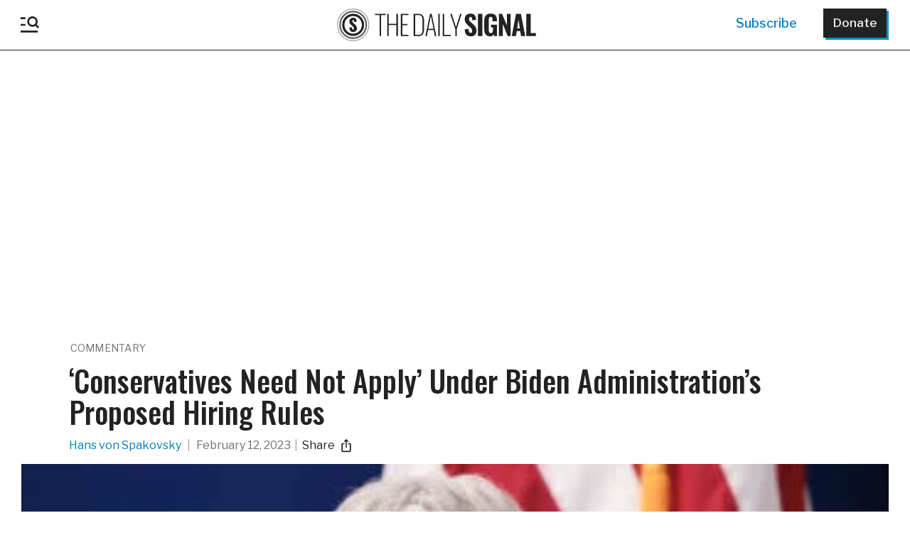

--- FILE ---
content_type: text/html; charset=UTF-8
request_url: https://www.dailysignal.com/2023/02/12/conservatives-need-not-apply-under-biden-administrations-proposed-hiring-rules/?utm_source=TDS_Email&utm_medium=email&utm_campaign=Top5&mkt_tok=ODI0LU1IVC0zMDQAAAGJ_xQpxOYPS5HTg2m33lQh7pg4GG7cpjFEz06gAR2K7DD5I9y8TJXxvHAK
body_size: 49364
content:
<!doctype html>
<html xmlns="http://www.w3.org/1999/xhtml" xmlns:og="http://ogp.me/ns#" xmlns:fb="https://www.facebook.com/2008/fbml">
<head>
<!-- Google Tag Manager -->
<script>(function(w,d,s,l,i){w[l]=w[l]||[];w[l].push({'gtm.start':
			new Date().getTime(),event:'gtm.js'});var f=d.getElementsByTagName(s)[0],
		j=d.createElement(s),dl=l!='dataLayer'?'&l='+l:'';j.async=true;j.src=
		'https://www.googletagmanager.com/gtm.js?id='+i+dl;f.parentNode.insertBefore(j,f);
	})(window,document,'script','dataLayer','GTM-TJKRZM3P');</script>
<!-- End Google Tag Manager -->
<meta name="google-site-verification" content="IueRrlZZXeDcWVg_3T8yjnALkDCeCftt-d51Gt5iFgE" />

<!-- Meta Pixel Code --><script>!function(f,b,e,v,n,t,s){if(f.fbq)return;n=f.fbq=function(){n.callMethod?n.callMethod.apply(n,arguments):n.queue.push(arguments)};if(!f._fbq)f._fbq=n;n.push=n;n.loaded=!0;n.version='2.0';n.queue=[];t=b.createElement(e);t.async=!0;t.src=v;s=b.getElementsByTagName(e)[0];s.parentNode.insertBefore(t,s)}(window, document,'script','https://connect.facebook.net/en_US/fbevents.js');fbq('init', '659654136583540');fbq('track', 'PageView');</script><noscript><img height="1" width="1" style="display:none"src="https://www.facebook.com/tr?id=659654136583540&ev=PageView&noscript=1"/></noscript><!-- End Meta Pixel Code -->

<!-- Twitter conversion tracking base code --><script>!function(e,t,n,s,u,a){e.twq||(s=e.twq=function(){s.exe?s.exe.apply(s,arguments):s.queue.push(arguments);},s.version='1.1',s.queue=[],u=t.createElement(n),u.async=!0,u.src='https://static.ads-twitter.com/uwt.js',a=t.getElementsByTagName(n)[0],a.parentNode.insertBefore(u,a))}(window,document,'script');twq('config','nvarn');</script><!-- End Twitter conversion tracking base code -->

<!-- Below is a recommended list of pre-connections, which allow the network to establish each connection quicker, speeding up response times and improving ad performance. -->
<link rel="preconnect" href="https://a.pub.network/" crossorigin />
<link rel="preconnect" href="https://b.pub.network/" crossorigin />
<link rel="preconnect" href="https://c.pub.network/" crossorigin />
<link rel="preconnect" href="https://d.pub.network/" crossorigin />
<link rel="preconnect" href="https://c.amazon-adsystem.com" crossorigin />
<link rel="preconnect" href="https://s.amazon-adsystem.com" crossorigin />
<link rel="preconnect" href="https://btloader.com/" crossorigin />
<link rel="preconnect" href="https://api.btloader.com/" crossorigin />
<link rel="preconnect" href="https://cdn.confiant-integrations.net" crossorigin />
<!-- Below is a link to a CSS file that accounts for Cumulative Layout Shift, a new Core Web Vitals subset that Google uses to help rank your site in search -->
<!-- The file is intended to eliminate the layout shifts that are seen when ads load into the page. If you don't want to use this, simply remove this file -->
<!-- To find out more about CLS, visit https://web.dev/vitals/ -->
<link rel="stylesheet" href="https://a.pub.network/dailysignal-org/cls.css">
<script data-cfasync="false" type="text/javascript">
  var freestar = freestar || {};
  freestar.queue = freestar.queue || [];
  freestar.config = freestar.config || {};
  freestar.config.enabled_slots = [];
  freestar.initCallback = function () { (freestar.config.enabled_slots.length === 0) ? freestar.initCallbackCalled = false : freestar.newAdSlots(freestar.config.enabled_slots) }
</script>
<script src="https://a.pub.network/dailysignal-org/pubfig.min.js" data-cfasync="false" async></script>

	<meta http-equiv="Content-Type" content="text/html; charset=utf-8">
	<title>&#039;Conservatives Need Not Apply&#039; Under Proposed Team Biden Hiring Rules</title>
	<meta charset="UTF-8" />
    <meta http-equiv="X-UA-Compatible" content="IE=edge,chrome=1"><script type="text/javascript">(window.NREUM||(NREUM={})).init={privacy:{cookies_enabled:true},ajax:{deny_list:["bam.nr-data.net"]},feature_flags:["soft_nav"],distributed_tracing:{enabled:true}};(window.NREUM||(NREUM={})).loader_config={agentID:"1134176116",accountID:"3431201",trustKey:"66686",xpid:"VwIEUFRTCRABVFhaBwAAX1UE",licenseKey:"NRJS-01dfd063abf90115c96",applicationID:"1098017915",browserID:"1134176116"};;/*! For license information please see nr-loader-spa-1.308.0.min.js.LICENSE.txt */
(()=>{var e,t,r={384:(e,t,r)=>{"use strict";r.d(t,{NT:()=>a,US:()=>u,Zm:()=>o,bQ:()=>d,dV:()=>c,pV:()=>l});var n=r(6154),i=r(1863),s=r(1910);const a={beacon:"bam.nr-data.net",errorBeacon:"bam.nr-data.net"};function o(){return n.gm.NREUM||(n.gm.NREUM={}),void 0===n.gm.newrelic&&(n.gm.newrelic=n.gm.NREUM),n.gm.NREUM}function c(){let e=o();return e.o||(e.o={ST:n.gm.setTimeout,SI:n.gm.setImmediate||n.gm.setInterval,CT:n.gm.clearTimeout,XHR:n.gm.XMLHttpRequest,REQ:n.gm.Request,EV:n.gm.Event,PR:n.gm.Promise,MO:n.gm.MutationObserver,FETCH:n.gm.fetch,WS:n.gm.WebSocket},(0,s.i)(...Object.values(e.o))),e}function d(e,t){let r=o();r.initializedAgents??={},t.initializedAt={ms:(0,i.t)(),date:new Date},r.initializedAgents[e]=t}function u(e,t){o()[e]=t}function l(){return function(){let e=o();const t=e.info||{};e.info={beacon:a.beacon,errorBeacon:a.errorBeacon,...t}}(),function(){let e=o();const t=e.init||{};e.init={...t}}(),c(),function(){let e=o();const t=e.loader_config||{};e.loader_config={...t}}(),o()}},782:(e,t,r)=>{"use strict";r.d(t,{T:()=>n});const n=r(860).K7.pageViewTiming},860:(e,t,r)=>{"use strict";r.d(t,{$J:()=>u,K7:()=>c,P3:()=>d,XX:()=>i,Yy:()=>o,df:()=>s,qY:()=>n,v4:()=>a});const n="events",i="jserrors",s="browser/blobs",a="rum",o="browser/logs",c={ajax:"ajax",genericEvents:"generic_events",jserrors:i,logging:"logging",metrics:"metrics",pageAction:"page_action",pageViewEvent:"page_view_event",pageViewTiming:"page_view_timing",sessionReplay:"session_replay",sessionTrace:"session_trace",softNav:"soft_navigations",spa:"spa"},d={[c.pageViewEvent]:1,[c.pageViewTiming]:2,[c.metrics]:3,[c.jserrors]:4,[c.spa]:5,[c.ajax]:6,[c.sessionTrace]:7,[c.softNav]:8,[c.sessionReplay]:9,[c.logging]:10,[c.genericEvents]:11},u={[c.pageViewEvent]:a,[c.pageViewTiming]:n,[c.ajax]:n,[c.spa]:n,[c.softNav]:n,[c.metrics]:i,[c.jserrors]:i,[c.sessionTrace]:s,[c.sessionReplay]:s,[c.logging]:o,[c.genericEvents]:"ins"}},944:(e,t,r)=>{"use strict";r.d(t,{R:()=>i});var n=r(3241);function i(e,t){"function"==typeof console.debug&&(console.debug("New Relic Warning: https://github.com/newrelic/newrelic-browser-agent/blob/main/docs/warning-codes.md#".concat(e),t),(0,n.W)({agentIdentifier:null,drained:null,type:"data",name:"warn",feature:"warn",data:{code:e,secondary:t}}))}},993:(e,t,r)=>{"use strict";r.d(t,{A$:()=>s,ET:()=>a,TZ:()=>o,p_:()=>i});var n=r(860);const i={ERROR:"ERROR",WARN:"WARN",INFO:"INFO",DEBUG:"DEBUG",TRACE:"TRACE"},s={OFF:0,ERROR:1,WARN:2,INFO:3,DEBUG:4,TRACE:5},a="log",o=n.K7.logging},1541:(e,t,r)=>{"use strict";r.d(t,{U:()=>i,f:()=>n});const n={MFE:"MFE",BA:"BA"};function i(e,t){if(2!==t?.harvestEndpointVersion)return{};const r=t.agentRef.runtime.appMetadata.agents[0].entityGuid;return e?{"source.id":e.id,"source.name":e.name,"source.type":e.type,"parent.id":e.parent?.id||r,"parent.type":e.parent?.type||n.BA}:{"entity.guid":r,appId:t.agentRef.info.applicationID}}},1687:(e,t,r)=>{"use strict";r.d(t,{Ak:()=>d,Ze:()=>h,x3:()=>u});var n=r(3241),i=r(7836),s=r(3606),a=r(860),o=r(2646);const c={};function d(e,t){const r={staged:!1,priority:a.P3[t]||0};l(e),c[e].get(t)||c[e].set(t,r)}function u(e,t){e&&c[e]&&(c[e].get(t)&&c[e].delete(t),p(e,t,!1),c[e].size&&f(e))}function l(e){if(!e)throw new Error("agentIdentifier required");c[e]||(c[e]=new Map)}function h(e="",t="feature",r=!1){if(l(e),!e||!c[e].get(t)||r)return p(e,t);c[e].get(t).staged=!0,f(e)}function f(e){const t=Array.from(c[e]);t.every(([e,t])=>t.staged)&&(t.sort((e,t)=>e[1].priority-t[1].priority),t.forEach(([t])=>{c[e].delete(t),p(e,t)}))}function p(e,t,r=!0){const a=e?i.ee.get(e):i.ee,c=s.i.handlers;if(!a.aborted&&a.backlog&&c){if((0,n.W)({agentIdentifier:e,type:"lifecycle",name:"drain",feature:t}),r){const e=a.backlog[t],r=c[t];if(r){for(let t=0;e&&t<e.length;++t)g(e[t],r);Object.entries(r).forEach(([e,t])=>{Object.values(t||{}).forEach(t=>{t[0]?.on&&t[0]?.context()instanceof o.y&&t[0].on(e,t[1])})})}}a.isolatedBacklog||delete c[t],a.backlog[t]=null,a.emit("drain-"+t,[])}}function g(e,t){var r=e[1];Object.values(t[r]||{}).forEach(t=>{var r=e[0];if(t[0]===r){var n=t[1],i=e[3],s=e[2];n.apply(i,s)}})}},1738:(e,t,r)=>{"use strict";r.d(t,{U:()=>f,Y:()=>h});var n=r(3241),i=r(9908),s=r(1863),a=r(944),o=r(5701),c=r(3969),d=r(8362),u=r(860),l=r(4261);function h(e,t,r,s){const h=s||r;!h||h[e]&&h[e]!==d.d.prototype[e]||(h[e]=function(){(0,i.p)(c.xV,["API/"+e+"/called"],void 0,u.K7.metrics,r.ee),(0,n.W)({agentIdentifier:r.agentIdentifier,drained:!!o.B?.[r.agentIdentifier],type:"data",name:"api",feature:l.Pl+e,data:{}});try{return t.apply(this,arguments)}catch(e){(0,a.R)(23,e)}})}function f(e,t,r,n,a){const o=e.info;null===r?delete o.jsAttributes[t]:o.jsAttributes[t]=r,(a||null===r)&&(0,i.p)(l.Pl+n,[(0,s.t)(),t,r],void 0,"session",e.ee)}},1741:(e,t,r)=>{"use strict";r.d(t,{W:()=>s});var n=r(944),i=r(4261);class s{#e(e,...t){if(this[e]!==s.prototype[e])return this[e](...t);(0,n.R)(35,e)}addPageAction(e,t){return this.#e(i.hG,e,t)}register(e){return this.#e(i.eY,e)}recordCustomEvent(e,t){return this.#e(i.fF,e,t)}setPageViewName(e,t){return this.#e(i.Fw,e,t)}setCustomAttribute(e,t,r){return this.#e(i.cD,e,t,r)}noticeError(e,t){return this.#e(i.o5,e,t)}setUserId(e,t=!1){return this.#e(i.Dl,e,t)}setApplicationVersion(e){return this.#e(i.nb,e)}setErrorHandler(e){return this.#e(i.bt,e)}addRelease(e,t){return this.#e(i.k6,e,t)}log(e,t){return this.#e(i.$9,e,t)}start(){return this.#e(i.d3)}finished(e){return this.#e(i.BL,e)}recordReplay(){return this.#e(i.CH)}pauseReplay(){return this.#e(i.Tb)}addToTrace(e){return this.#e(i.U2,e)}setCurrentRouteName(e){return this.#e(i.PA,e)}interaction(e){return this.#e(i.dT,e)}wrapLogger(e,t,r){return this.#e(i.Wb,e,t,r)}measure(e,t){return this.#e(i.V1,e,t)}consent(e){return this.#e(i.Pv,e)}}},1863:(e,t,r)=>{"use strict";function n(){return Math.floor(performance.now())}r.d(t,{t:()=>n})},1910:(e,t,r)=>{"use strict";r.d(t,{i:()=>s});var n=r(944);const i=new Map;function s(...e){return e.every(e=>{if(i.has(e))return i.get(e);const t="function"==typeof e?e.toString():"",r=t.includes("[native code]"),s=t.includes("nrWrapper");return r||s||(0,n.R)(64,e?.name||t),i.set(e,r),r})}},2555:(e,t,r)=>{"use strict";r.d(t,{D:()=>o,f:()=>a});var n=r(384),i=r(8122);const s={beacon:n.NT.beacon,errorBeacon:n.NT.errorBeacon,licenseKey:void 0,applicationID:void 0,sa:void 0,queueTime:void 0,applicationTime:void 0,ttGuid:void 0,user:void 0,account:void 0,product:void 0,extra:void 0,jsAttributes:{},userAttributes:void 0,atts:void 0,transactionName:void 0,tNamePlain:void 0};function a(e){try{return!!e.licenseKey&&!!e.errorBeacon&&!!e.applicationID}catch(e){return!1}}const o=e=>(0,i.a)(e,s)},2614:(e,t,r)=>{"use strict";r.d(t,{BB:()=>a,H3:()=>n,g:()=>d,iL:()=>c,tS:()=>o,uh:()=>i,wk:()=>s});const n="NRBA",i="SESSION",s=144e5,a=18e5,o={STARTED:"session-started",PAUSE:"session-pause",RESET:"session-reset",RESUME:"session-resume",UPDATE:"session-update"},c={SAME_TAB:"same-tab",CROSS_TAB:"cross-tab"},d={OFF:0,FULL:1,ERROR:2}},2646:(e,t,r)=>{"use strict";r.d(t,{y:()=>n});class n{constructor(e){this.contextId=e}}},2843:(e,t,r)=>{"use strict";r.d(t,{G:()=>s,u:()=>i});var n=r(3878);function i(e,t=!1,r,i){(0,n.DD)("visibilitychange",function(){if(t)return void("hidden"===document.visibilityState&&e());e(document.visibilityState)},r,i)}function s(e,t,r){(0,n.sp)("pagehide",e,t,r)}},3241:(e,t,r)=>{"use strict";r.d(t,{W:()=>s});var n=r(6154);const i="newrelic";function s(e={}){try{n.gm.dispatchEvent(new CustomEvent(i,{detail:e}))}catch(e){}}},3304:(e,t,r)=>{"use strict";r.d(t,{A:()=>s});var n=r(7836);const i=()=>{const e=new WeakSet;return(t,r)=>{if("object"==typeof r&&null!==r){if(e.has(r))return;e.add(r)}return r}};function s(e){try{return JSON.stringify(e,i())??""}catch(e){try{n.ee.emit("internal-error",[e])}catch(e){}return""}}},3333:(e,t,r)=>{"use strict";r.d(t,{$v:()=>u,TZ:()=>n,Xh:()=>c,Zp:()=>i,kd:()=>d,mq:()=>o,nf:()=>a,qN:()=>s});const n=r(860).K7.genericEvents,i=["auxclick","click","copy","keydown","paste","scrollend"],s=["focus","blur"],a=4,o=1e3,c=2e3,d=["PageAction","UserAction","BrowserPerformance"],u={RESOURCES:"experimental.resources",REGISTER:"register"}},3434:(e,t,r)=>{"use strict";r.d(t,{Jt:()=>s,YM:()=>d});var n=r(7836),i=r(5607);const s="nr@original:".concat(i.W),a=50;var o=Object.prototype.hasOwnProperty,c=!1;function d(e,t){return e||(e=n.ee),r.inPlace=function(e,t,n,i,s){n||(n="");const a="-"===n.charAt(0);for(let o=0;o<t.length;o++){const c=t[o],d=e[c];l(d)||(e[c]=r(d,a?c+n:n,i,c,s))}},r.flag=s,r;function r(t,r,n,c,d){return l(t)?t:(r||(r=""),nrWrapper[s]=t,function(e,t,r){if(Object.defineProperty&&Object.keys)try{return Object.keys(e).forEach(function(r){Object.defineProperty(t,r,{get:function(){return e[r]},set:function(t){return e[r]=t,t}})}),t}catch(e){u([e],r)}for(var n in e)o.call(e,n)&&(t[n]=e[n])}(t,nrWrapper,e),nrWrapper);function nrWrapper(){var s,o,l,h;let f;try{o=this,s=[...arguments],l="function"==typeof n?n(s,o):n||{}}catch(t){u([t,"",[s,o,c],l],e)}i(r+"start",[s,o,c],l,d);const p=performance.now();let g;try{return h=t.apply(o,s),g=performance.now(),h}catch(e){throw g=performance.now(),i(r+"err",[s,o,e],l,d),f=e,f}finally{const e=g-p,t={start:p,end:g,duration:e,isLongTask:e>=a,methodName:c,thrownError:f};t.isLongTask&&i("long-task",[t,o],l,d),i(r+"end",[s,o,h],l,d)}}}function i(r,n,i,s){if(!c||t){var a=c;c=!0;try{e.emit(r,n,i,t,s)}catch(t){u([t,r,n,i],e)}c=a}}}function u(e,t){t||(t=n.ee);try{t.emit("internal-error",e)}catch(e){}}function l(e){return!(e&&"function"==typeof e&&e.apply&&!e[s])}},3606:(e,t,r)=>{"use strict";r.d(t,{i:()=>s});var n=r(9908);s.on=a;var i=s.handlers={};function s(e,t,r,s){a(s||n.d,i,e,t,r)}function a(e,t,r,i,s){s||(s="feature"),e||(e=n.d);var a=t[s]=t[s]||{};(a[r]=a[r]||[]).push([e,i])}},3738:(e,t,r)=>{"use strict";r.d(t,{He:()=>i,Kp:()=>o,Lc:()=>d,Rz:()=>u,TZ:()=>n,bD:()=>s,d3:()=>a,jx:()=>l,sl:()=>h,uP:()=>c});const n=r(860).K7.sessionTrace,i="bstResource",s="resource",a="-start",o="-end",c="fn"+a,d="fn"+o,u="pushState",l=1e3,h=3e4},3785:(e,t,r)=>{"use strict";r.d(t,{R:()=>c,b:()=>d});var n=r(9908),i=r(1863),s=r(860),a=r(3969),o=r(993);function c(e,t,r={},c=o.p_.INFO,d=!0,u,l=(0,i.t)()){(0,n.p)(a.xV,["API/logging/".concat(c.toLowerCase(),"/called")],void 0,s.K7.metrics,e),(0,n.p)(o.ET,[l,t,r,c,d,u],void 0,s.K7.logging,e)}function d(e){return"string"==typeof e&&Object.values(o.p_).some(t=>t===e.toUpperCase().trim())}},3878:(e,t,r)=>{"use strict";function n(e,t){return{capture:e,passive:!1,signal:t}}function i(e,t,r=!1,i){window.addEventListener(e,t,n(r,i))}function s(e,t,r=!1,i){document.addEventListener(e,t,n(r,i))}r.d(t,{DD:()=>s,jT:()=>n,sp:()=>i})},3962:(e,t,r)=>{"use strict";r.d(t,{AM:()=>a,O2:()=>l,OV:()=>s,Qu:()=>h,TZ:()=>c,ih:()=>f,pP:()=>o,t1:()=>u,tC:()=>i,wD:()=>d});var n=r(860);const i=["click","keydown","submit"],s="popstate",a="api",o="initialPageLoad",c=n.K7.softNav,d=5e3,u=500,l={INITIAL_PAGE_LOAD:"",ROUTE_CHANGE:1,UNSPECIFIED:2},h={INTERACTION:1,AJAX:2,CUSTOM_END:3,CUSTOM_TRACER:4},f={IP:"in progress",PF:"pending finish",FIN:"finished",CAN:"cancelled"}},3969:(e,t,r)=>{"use strict";r.d(t,{TZ:()=>n,XG:()=>o,rs:()=>i,xV:()=>a,z_:()=>s});const n=r(860).K7.metrics,i="sm",s="cm",a="storeSupportabilityMetrics",o="storeEventMetrics"},4234:(e,t,r)=>{"use strict";r.d(t,{W:()=>s});var n=r(7836),i=r(1687);class s{constructor(e,t){this.agentIdentifier=e,this.ee=n.ee.get(e),this.featureName=t,this.blocked=!1}deregisterDrain(){(0,i.x3)(this.agentIdentifier,this.featureName)}}},4261:(e,t,r)=>{"use strict";r.d(t,{$9:()=>u,BL:()=>c,CH:()=>p,Dl:()=>R,Fw:()=>w,PA:()=>v,Pl:()=>n,Pv:()=>A,Tb:()=>h,U2:()=>a,V1:()=>E,Wb:()=>T,bt:()=>y,cD:()=>b,d3:()=>x,dT:()=>d,eY:()=>g,fF:()=>f,hG:()=>s,hw:()=>i,k6:()=>o,nb:()=>m,o5:()=>l});const n="api-",i=n+"ixn-",s="addPageAction",a="addToTrace",o="addRelease",c="finished",d="interaction",u="log",l="noticeError",h="pauseReplay",f="recordCustomEvent",p="recordReplay",g="register",m="setApplicationVersion",v="setCurrentRouteName",b="setCustomAttribute",y="setErrorHandler",w="setPageViewName",R="setUserId",x="start",T="wrapLogger",E="measure",A="consent"},5205:(e,t,r)=>{"use strict";r.d(t,{j:()=>S});var n=r(384),i=r(1741);var s=r(2555),a=r(3333);const o=e=>{if(!e||"string"!=typeof e)return!1;try{document.createDocumentFragment().querySelector(e)}catch{return!1}return!0};var c=r(2614),d=r(944),u=r(8122);const l="[data-nr-mask]",h=e=>(0,u.a)(e,(()=>{const e={feature_flags:[],experimental:{allow_registered_children:!1,resources:!1},mask_selector:"*",block_selector:"[data-nr-block]",mask_input_options:{color:!1,date:!1,"datetime-local":!1,email:!1,month:!1,number:!1,range:!1,search:!1,tel:!1,text:!1,time:!1,url:!1,week:!1,textarea:!1,select:!1,password:!0}};return{ajax:{deny_list:void 0,block_internal:!0,enabled:!0,autoStart:!0},api:{get allow_registered_children(){return e.feature_flags.includes(a.$v.REGISTER)||e.experimental.allow_registered_children},set allow_registered_children(t){e.experimental.allow_registered_children=t},duplicate_registered_data:!1},browser_consent_mode:{enabled:!1},distributed_tracing:{enabled:void 0,exclude_newrelic_header:void 0,cors_use_newrelic_header:void 0,cors_use_tracecontext_headers:void 0,allowed_origins:void 0},get feature_flags(){return e.feature_flags},set feature_flags(t){e.feature_flags=t},generic_events:{enabled:!0,autoStart:!0},harvest:{interval:30},jserrors:{enabled:!0,autoStart:!0},logging:{enabled:!0,autoStart:!0},metrics:{enabled:!0,autoStart:!0},obfuscate:void 0,page_action:{enabled:!0},page_view_event:{enabled:!0,autoStart:!0},page_view_timing:{enabled:!0,autoStart:!0},performance:{capture_marks:!1,capture_measures:!1,capture_detail:!0,resources:{get enabled(){return e.feature_flags.includes(a.$v.RESOURCES)||e.experimental.resources},set enabled(t){e.experimental.resources=t},asset_types:[],first_party_domains:[],ignore_newrelic:!0}},privacy:{cookies_enabled:!0},proxy:{assets:void 0,beacon:void 0},session:{expiresMs:c.wk,inactiveMs:c.BB},session_replay:{autoStart:!0,enabled:!1,preload:!1,sampling_rate:10,error_sampling_rate:100,collect_fonts:!1,inline_images:!1,fix_stylesheets:!0,mask_all_inputs:!0,get mask_text_selector(){return e.mask_selector},set mask_text_selector(t){o(t)?e.mask_selector="".concat(t,",").concat(l):""===t||null===t?e.mask_selector=l:(0,d.R)(5,t)},get block_class(){return"nr-block"},get ignore_class(){return"nr-ignore"},get mask_text_class(){return"nr-mask"},get block_selector(){return e.block_selector},set block_selector(t){o(t)?e.block_selector+=",".concat(t):""!==t&&(0,d.R)(6,t)},get mask_input_options(){return e.mask_input_options},set mask_input_options(t){t&&"object"==typeof t?e.mask_input_options={...t,password:!0}:(0,d.R)(7,t)}},session_trace:{enabled:!0,autoStart:!0},soft_navigations:{enabled:!0,autoStart:!0},spa:{enabled:!0,autoStart:!0},ssl:void 0,user_actions:{enabled:!0,elementAttributes:["id","className","tagName","type"]}}})());var f=r(6154),p=r(9324);let g=0;const m={buildEnv:p.F3,distMethod:p.Xs,version:p.xv,originTime:f.WN},v={consented:!1},b={appMetadata:{},get consented(){return this.session?.state?.consent||v.consented},set consented(e){v.consented=e},customTransaction:void 0,denyList:void 0,disabled:!1,harvester:void 0,isolatedBacklog:!1,isRecording:!1,loaderType:void 0,maxBytes:3e4,obfuscator:void 0,onerror:void 0,ptid:void 0,releaseIds:{},session:void 0,timeKeeper:void 0,registeredEntities:[],jsAttributesMetadata:{bytes:0},get harvestCount(){return++g}},y=e=>{const t=(0,u.a)(e,b),r=Object.keys(m).reduce((e,t)=>(e[t]={value:m[t],writable:!1,configurable:!0,enumerable:!0},e),{});return Object.defineProperties(t,r)};var w=r(5701);const R=e=>{const t=e.startsWith("http");e+="/",r.p=t?e:"https://"+e};var x=r(7836),T=r(3241);const E={accountID:void 0,trustKey:void 0,agentID:void 0,licenseKey:void 0,applicationID:void 0,xpid:void 0},A=e=>(0,u.a)(e,E),_=new Set;function S(e,t={},r,a){let{init:o,info:c,loader_config:d,runtime:u={},exposed:l=!0}=t;if(!c){const e=(0,n.pV)();o=e.init,c=e.info,d=e.loader_config}e.init=h(o||{}),e.loader_config=A(d||{}),c.jsAttributes??={},f.bv&&(c.jsAttributes.isWorker=!0),e.info=(0,s.D)(c);const p=e.init,g=[c.beacon,c.errorBeacon];_.has(e.agentIdentifier)||(p.proxy.assets&&(R(p.proxy.assets),g.push(p.proxy.assets)),p.proxy.beacon&&g.push(p.proxy.beacon),e.beacons=[...g],function(e){const t=(0,n.pV)();Object.getOwnPropertyNames(i.W.prototype).forEach(r=>{const n=i.W.prototype[r];if("function"!=typeof n||"constructor"===n)return;let s=t[r];e[r]&&!1!==e.exposed&&"micro-agent"!==e.runtime?.loaderType&&(t[r]=(...t)=>{const n=e[r](...t);return s?s(...t):n})})}(e),(0,n.US)("activatedFeatures",w.B)),u.denyList=[...p.ajax.deny_list||[],...p.ajax.block_internal?g:[]],u.ptid=e.agentIdentifier,u.loaderType=r,e.runtime=y(u),_.has(e.agentIdentifier)||(e.ee=x.ee.get(e.agentIdentifier),e.exposed=l,(0,T.W)({agentIdentifier:e.agentIdentifier,drained:!!w.B?.[e.agentIdentifier],type:"lifecycle",name:"initialize",feature:void 0,data:e.config})),_.add(e.agentIdentifier)}},5270:(e,t,r)=>{"use strict";r.d(t,{Aw:()=>a,SR:()=>s,rF:()=>o});var n=r(384),i=r(7767);function s(e){return!!(0,n.dV)().o.MO&&(0,i.V)(e)&&!0===e?.session_trace.enabled}function a(e){return!0===e?.session_replay.preload&&s(e)}function o(e,t){try{if("string"==typeof t?.type){if("password"===t.type.toLowerCase())return"*".repeat(e?.length||0);if(void 0!==t?.dataset?.nrUnmask||t?.classList?.contains("nr-unmask"))return e}}catch(e){}return"string"==typeof e?e.replace(/[\S]/g,"*"):"*".repeat(e?.length||0)}},5289:(e,t,r)=>{"use strict";r.d(t,{GG:()=>a,Qr:()=>c,sB:()=>o});var n=r(3878),i=r(6389);function s(){return"undefined"==typeof document||"complete"===document.readyState}function a(e,t){if(s())return e();const r=(0,i.J)(e),a=setInterval(()=>{s()&&(clearInterval(a),r())},500);(0,n.sp)("load",r,t)}function o(e){if(s())return e();(0,n.DD)("DOMContentLoaded",e)}function c(e){if(s())return e();(0,n.sp)("popstate",e)}},5607:(e,t,r)=>{"use strict";r.d(t,{W:()=>n});const n=(0,r(9566).bz)()},5701:(e,t,r)=>{"use strict";r.d(t,{B:()=>s,t:()=>a});var n=r(3241);const i=new Set,s={};function a(e,t){const r=t.agentIdentifier;s[r]??={},e&&"object"==typeof e&&(i.has(r)||(t.ee.emit("rumresp",[e]),s[r]=e,i.add(r),(0,n.W)({agentIdentifier:r,loaded:!0,drained:!0,type:"lifecycle",name:"load",feature:void 0,data:e})))}},6154:(e,t,r)=>{"use strict";r.d(t,{OF:()=>d,RI:()=>i,WN:()=>h,bv:()=>s,eN:()=>f,gm:()=>a,lR:()=>l,m:()=>c,mw:()=>o,sb:()=>u});var n=r(1863);const i="undefined"!=typeof window&&!!window.document,s="undefined"!=typeof WorkerGlobalScope&&("undefined"!=typeof self&&self instanceof WorkerGlobalScope&&self.navigator instanceof WorkerNavigator||"undefined"!=typeof globalThis&&globalThis instanceof WorkerGlobalScope&&globalThis.navigator instanceof WorkerNavigator),a=i?window:"undefined"!=typeof WorkerGlobalScope&&("undefined"!=typeof self&&self instanceof WorkerGlobalScope&&self||"undefined"!=typeof globalThis&&globalThis instanceof WorkerGlobalScope&&globalThis),o=Boolean("hidden"===a?.document?.visibilityState),c=""+a?.location,d=/iPad|iPhone|iPod/.test(a.navigator?.userAgent),u=d&&"undefined"==typeof SharedWorker,l=(()=>{const e=a.navigator?.userAgent?.match(/Firefox[/\s](\d+\.\d+)/);return Array.isArray(e)&&e.length>=2?+e[1]:0})(),h=Date.now()-(0,n.t)(),f=()=>"undefined"!=typeof PerformanceNavigationTiming&&a?.performance?.getEntriesByType("navigation")?.[0]?.responseStart},6344:(e,t,r)=>{"use strict";r.d(t,{BB:()=>u,Qb:()=>l,TZ:()=>i,Ug:()=>a,Vh:()=>s,_s:()=>o,bc:()=>d,yP:()=>c});var n=r(2614);const i=r(860).K7.sessionReplay,s="errorDuringReplay",a=.12,o={DomContentLoaded:0,Load:1,FullSnapshot:2,IncrementalSnapshot:3,Meta:4,Custom:5},c={[n.g.ERROR]:15e3,[n.g.FULL]:3e5,[n.g.OFF]:0},d={RESET:{message:"Session was reset",sm:"Reset"},IMPORT:{message:"Recorder failed to import",sm:"Import"},TOO_MANY:{message:"429: Too Many Requests",sm:"Too-Many"},TOO_BIG:{message:"Payload was too large",sm:"Too-Big"},CROSS_TAB:{message:"Session Entity was set to OFF on another tab",sm:"Cross-Tab"},ENTITLEMENTS:{message:"Session Replay is not allowed and will not be started",sm:"Entitlement"}},u=5e3,l={API:"api",RESUME:"resume",SWITCH_TO_FULL:"switchToFull",INITIALIZE:"initialize",PRELOAD:"preload"}},6389:(e,t,r)=>{"use strict";function n(e,t=500,r={}){const n=r?.leading||!1;let i;return(...r)=>{n&&void 0===i&&(e.apply(this,r),i=setTimeout(()=>{i=clearTimeout(i)},t)),n||(clearTimeout(i),i=setTimeout(()=>{e.apply(this,r)},t))}}function i(e){let t=!1;return(...r)=>{t||(t=!0,e.apply(this,r))}}r.d(t,{J:()=>i,s:()=>n})},6630:(e,t,r)=>{"use strict";r.d(t,{T:()=>n});const n=r(860).K7.pageViewEvent},6774:(e,t,r)=>{"use strict";r.d(t,{T:()=>n});const n=r(860).K7.jserrors},7295:(e,t,r)=>{"use strict";r.d(t,{Xv:()=>a,gX:()=>i,iW:()=>s});var n=[];function i(e){if(!e||s(e))return!1;if(0===n.length)return!0;if("*"===n[0].hostname)return!1;for(var t=0;t<n.length;t++){var r=n[t];if(r.hostname.test(e.hostname)&&r.pathname.test(e.pathname))return!1}return!0}function s(e){return void 0===e.hostname}function a(e){if(n=[],e&&e.length)for(var t=0;t<e.length;t++){let r=e[t];if(!r)continue;if("*"===r)return void(n=[{hostname:"*"}]);0===r.indexOf("http://")?r=r.substring(7):0===r.indexOf("https://")&&(r=r.substring(8));const i=r.indexOf("/");let s,a;i>0?(s=r.substring(0,i),a=r.substring(i)):(s=r,a="*");let[c]=s.split(":");n.push({hostname:o(c),pathname:o(a,!0)})}}function o(e,t=!1){const r=e.replace(/[.+?^${}()|[\]\\]/g,e=>"\\"+e).replace(/\*/g,".*?");return new RegExp((t?"^":"")+r+"$")}},7485:(e,t,r)=>{"use strict";r.d(t,{D:()=>i});var n=r(6154);function i(e){if(0===(e||"").indexOf("data:"))return{protocol:"data"};try{const t=new URL(e,location.href),r={port:t.port,hostname:t.hostname,pathname:t.pathname,search:t.search,protocol:t.protocol.slice(0,t.protocol.indexOf(":")),sameOrigin:t.protocol===n.gm?.location?.protocol&&t.host===n.gm?.location?.host};return r.port&&""!==r.port||("http:"===t.protocol&&(r.port="80"),"https:"===t.protocol&&(r.port="443")),r.pathname&&""!==r.pathname?r.pathname.startsWith("/")||(r.pathname="/".concat(r.pathname)):r.pathname="/",r}catch(e){return{}}}},7699:(e,t,r)=>{"use strict";r.d(t,{It:()=>s,KC:()=>o,No:()=>i,qh:()=>a});var n=r(860);const i=16e3,s=1e6,a="SESSION_ERROR",o={[n.K7.logging]:!0,[n.K7.genericEvents]:!1,[n.K7.jserrors]:!1,[n.K7.ajax]:!1}},7767:(e,t,r)=>{"use strict";r.d(t,{V:()=>i});var n=r(6154);const i=e=>n.RI&&!0===e?.privacy.cookies_enabled},7836:(e,t,r)=>{"use strict";r.d(t,{P:()=>o,ee:()=>c});var n=r(384),i=r(8990),s=r(2646),a=r(5607);const o="nr@context:".concat(a.W),c=function e(t,r){var n={},a={},u={},l=!1;try{l=16===r.length&&d.initializedAgents?.[r]?.runtime.isolatedBacklog}catch(e){}var h={on:p,addEventListener:p,removeEventListener:function(e,t){var r=n[e];if(!r)return;for(var i=0;i<r.length;i++)r[i]===t&&r.splice(i,1)},emit:function(e,r,n,i,s){!1!==s&&(s=!0);if(c.aborted&&!i)return;t&&s&&t.emit(e,r,n);var o=f(n);g(e).forEach(e=>{e.apply(o,r)});var d=v()[a[e]];d&&d.push([h,e,r,o]);return o},get:m,listeners:g,context:f,buffer:function(e,t){const r=v();if(t=t||"feature",h.aborted)return;Object.entries(e||{}).forEach(([e,n])=>{a[n]=t,t in r||(r[t]=[])})},abort:function(){h._aborted=!0,Object.keys(h.backlog).forEach(e=>{delete h.backlog[e]})},isBuffering:function(e){return!!v()[a[e]]},debugId:r,backlog:l?{}:t&&"object"==typeof t.backlog?t.backlog:{},isolatedBacklog:l};return Object.defineProperty(h,"aborted",{get:()=>{let e=h._aborted||!1;return e||(t&&(e=t.aborted),e)}}),h;function f(e){return e&&e instanceof s.y?e:e?(0,i.I)(e,o,()=>new s.y(o)):new s.y(o)}function p(e,t){n[e]=g(e).concat(t)}function g(e){return n[e]||[]}function m(t){return u[t]=u[t]||e(h,t)}function v(){return h.backlog}}(void 0,"globalEE"),d=(0,n.Zm)();d.ee||(d.ee=c)},8122:(e,t,r)=>{"use strict";r.d(t,{a:()=>i});var n=r(944);function i(e,t){try{if(!e||"object"!=typeof e)return(0,n.R)(3);if(!t||"object"!=typeof t)return(0,n.R)(4);const r=Object.create(Object.getPrototypeOf(t),Object.getOwnPropertyDescriptors(t)),s=0===Object.keys(r).length?e:r;for(let a in s)if(void 0!==e[a])try{if(null===e[a]){r[a]=null;continue}Array.isArray(e[a])&&Array.isArray(t[a])?r[a]=Array.from(new Set([...e[a],...t[a]])):"object"==typeof e[a]&&"object"==typeof t[a]?r[a]=i(e[a],t[a]):r[a]=e[a]}catch(e){r[a]||(0,n.R)(1,e)}return r}catch(e){(0,n.R)(2,e)}}},8139:(e,t,r)=>{"use strict";r.d(t,{u:()=>h});var n=r(7836),i=r(3434),s=r(8990),a=r(6154);const o={},c=a.gm.XMLHttpRequest,d="addEventListener",u="removeEventListener",l="nr@wrapped:".concat(n.P);function h(e){var t=function(e){return(e||n.ee).get("events")}(e);if(o[t.debugId]++)return t;o[t.debugId]=1;var r=(0,i.YM)(t,!0);function h(e){r.inPlace(e,[d,u],"-",p)}function p(e,t){return e[1]}return"getPrototypeOf"in Object&&(a.RI&&f(document,h),c&&f(c.prototype,h),f(a.gm,h)),t.on(d+"-start",function(e,t){var n=e[1];if(null!==n&&("function"==typeof n||"object"==typeof n)&&"newrelic"!==e[0]){var i=(0,s.I)(n,l,function(){var e={object:function(){if("function"!=typeof n.handleEvent)return;return n.handleEvent.apply(n,arguments)},function:n}[typeof n];return e?r(e,"fn-",null,e.name||"anonymous"):n});this.wrapped=e[1]=i}}),t.on(u+"-start",function(e){e[1]=this.wrapped||e[1]}),t}function f(e,t,...r){let n=e;for(;"object"==typeof n&&!Object.prototype.hasOwnProperty.call(n,d);)n=Object.getPrototypeOf(n);n&&t(n,...r)}},8362:(e,t,r)=>{"use strict";r.d(t,{d:()=>s});var n=r(9566),i=r(1741);class s extends i.W{agentIdentifier=(0,n.LA)(16)}},8374:(e,t,r)=>{r.nc=(()=>{try{return document?.currentScript?.nonce}catch(e){}return""})()},8990:(e,t,r)=>{"use strict";r.d(t,{I:()=>i});var n=Object.prototype.hasOwnProperty;function i(e,t,r){if(n.call(e,t))return e[t];var i=r();if(Object.defineProperty&&Object.keys)try{return Object.defineProperty(e,t,{value:i,writable:!0,enumerable:!1}),i}catch(e){}return e[t]=i,i}},9119:(e,t,r)=>{"use strict";r.d(t,{L:()=>s});var n=/([^?#]*)[^#]*(#[^?]*|$).*/,i=/([^?#]*)().*/;function s(e,t){return e?e.replace(t?n:i,"$1$2"):e}},9300:(e,t,r)=>{"use strict";r.d(t,{T:()=>n});const n=r(860).K7.ajax},9324:(e,t,r)=>{"use strict";r.d(t,{AJ:()=>a,F3:()=>i,Xs:()=>s,Yq:()=>o,xv:()=>n});const n="1.308.0",i="PROD",s="CDN",a="@newrelic/rrweb",o="1.0.1"},9566:(e,t,r)=>{"use strict";r.d(t,{LA:()=>o,ZF:()=>c,bz:()=>a,el:()=>d});var n=r(6154);const i="xxxxxxxx-xxxx-4xxx-yxxx-xxxxxxxxxxxx";function s(e,t){return e?15&e[t]:16*Math.random()|0}function a(){const e=n.gm?.crypto||n.gm?.msCrypto;let t,r=0;return e&&e.getRandomValues&&(t=e.getRandomValues(new Uint8Array(30))),i.split("").map(e=>"x"===e?s(t,r++).toString(16):"y"===e?(3&s()|8).toString(16):e).join("")}function o(e){const t=n.gm?.crypto||n.gm?.msCrypto;let r,i=0;t&&t.getRandomValues&&(r=t.getRandomValues(new Uint8Array(e)));const a=[];for(var o=0;o<e;o++)a.push(s(r,i++).toString(16));return a.join("")}function c(){return o(16)}function d(){return o(32)}},9908:(e,t,r)=>{"use strict";r.d(t,{d:()=>n,p:()=>i});var n=r(7836).ee.get("handle");function i(e,t,r,i,s){s?(s.buffer([e],i),s.emit(e,t,r)):(n.buffer([e],i),n.emit(e,t,r))}}},n={};function i(e){var t=n[e];if(void 0!==t)return t.exports;var s=n[e]={exports:{}};return r[e](s,s.exports,i),s.exports}i.m=r,i.d=(e,t)=>{for(var r in t)i.o(t,r)&&!i.o(e,r)&&Object.defineProperty(e,r,{enumerable:!0,get:t[r]})},i.f={},i.e=e=>Promise.all(Object.keys(i.f).reduce((t,r)=>(i.f[r](e,t),t),[])),i.u=e=>({212:"nr-spa-compressor",249:"nr-spa-recorder",478:"nr-spa"}[e]+"-1.308.0.min.js"),i.o=(e,t)=>Object.prototype.hasOwnProperty.call(e,t),e={},t="NRBA-1.308.0.PROD:",i.l=(r,n,s,a)=>{if(e[r])e[r].push(n);else{var o,c;if(void 0!==s)for(var d=document.getElementsByTagName("script"),u=0;u<d.length;u++){var l=d[u];if(l.getAttribute("src")==r||l.getAttribute("data-webpack")==t+s){o=l;break}}if(!o){c=!0;var h={478:"sha512-RSfSVnmHk59T/uIPbdSE0LPeqcEdF4/+XhfJdBuccH5rYMOEZDhFdtnh6X6nJk7hGpzHd9Ujhsy7lZEz/ORYCQ==",249:"sha512-ehJXhmntm85NSqW4MkhfQqmeKFulra3klDyY0OPDUE+sQ3GokHlPh1pmAzuNy//3j4ac6lzIbmXLvGQBMYmrkg==",212:"sha512-B9h4CR46ndKRgMBcK+j67uSR2RCnJfGefU+A7FrgR/k42ovXy5x/MAVFiSvFxuVeEk/pNLgvYGMp1cBSK/G6Fg=="};(o=document.createElement("script")).charset="utf-8",i.nc&&o.setAttribute("nonce",i.nc),o.setAttribute("data-webpack",t+s),o.src=r,0!==o.src.indexOf(window.location.origin+"/")&&(o.crossOrigin="anonymous"),h[a]&&(o.integrity=h[a])}e[r]=[n];var f=(t,n)=>{o.onerror=o.onload=null,clearTimeout(p);var i=e[r];if(delete e[r],o.parentNode&&o.parentNode.removeChild(o),i&&i.forEach(e=>e(n)),t)return t(n)},p=setTimeout(f.bind(null,void 0,{type:"timeout",target:o}),12e4);o.onerror=f.bind(null,o.onerror),o.onload=f.bind(null,o.onload),c&&document.head.appendChild(o)}},i.r=e=>{"undefined"!=typeof Symbol&&Symbol.toStringTag&&Object.defineProperty(e,Symbol.toStringTag,{value:"Module"}),Object.defineProperty(e,"__esModule",{value:!0})},i.p="https://js-agent.newrelic.com/",(()=>{var e={38:0,788:0};i.f.j=(t,r)=>{var n=i.o(e,t)?e[t]:void 0;if(0!==n)if(n)r.push(n[2]);else{var s=new Promise((r,i)=>n=e[t]=[r,i]);r.push(n[2]=s);var a=i.p+i.u(t),o=new Error;i.l(a,r=>{if(i.o(e,t)&&(0!==(n=e[t])&&(e[t]=void 0),n)){var s=r&&("load"===r.type?"missing":r.type),a=r&&r.target&&r.target.src;o.message="Loading chunk "+t+" failed: ("+s+": "+a+")",o.name="ChunkLoadError",o.type=s,o.request=a,n[1](o)}},"chunk-"+t,t)}};var t=(t,r)=>{var n,s,[a,o,c]=r,d=0;if(a.some(t=>0!==e[t])){for(n in o)i.o(o,n)&&(i.m[n]=o[n]);if(c)c(i)}for(t&&t(r);d<a.length;d++)s=a[d],i.o(e,s)&&e[s]&&e[s][0](),e[s]=0},r=self["webpackChunk:NRBA-1.308.0.PROD"]=self["webpackChunk:NRBA-1.308.0.PROD"]||[];r.forEach(t.bind(null,0)),r.push=t.bind(null,r.push.bind(r))})(),(()=>{"use strict";i(8374);var e=i(8362),t=i(860);const r=Object.values(t.K7);var n=i(5205);var s=i(9908),a=i(1863),o=i(4261),c=i(1738);var d=i(1687),u=i(4234),l=i(5289),h=i(6154),f=i(944),p=i(5270),g=i(7767),m=i(6389),v=i(7699);class b extends u.W{constructor(e,t){super(e.agentIdentifier,t),this.agentRef=e,this.abortHandler=void 0,this.featAggregate=void 0,this.loadedSuccessfully=void 0,this.onAggregateImported=new Promise(e=>{this.loadedSuccessfully=e}),this.deferred=Promise.resolve(),!1===e.init[this.featureName].autoStart?this.deferred=new Promise((t,r)=>{this.ee.on("manual-start-all",(0,m.J)(()=>{(0,d.Ak)(e.agentIdentifier,this.featureName),t()}))}):(0,d.Ak)(e.agentIdentifier,t)}importAggregator(e,t,r={}){if(this.featAggregate)return;const n=async()=>{let n;await this.deferred;try{if((0,g.V)(e.init)){const{setupAgentSession:t}=await i.e(478).then(i.bind(i,8766));n=t(e)}}catch(e){(0,f.R)(20,e),this.ee.emit("internal-error",[e]),(0,s.p)(v.qh,[e],void 0,this.featureName,this.ee)}try{if(!this.#t(this.featureName,n,e.init))return(0,d.Ze)(this.agentIdentifier,this.featureName),void this.loadedSuccessfully(!1);const{Aggregate:i}=await t();this.featAggregate=new i(e,r),e.runtime.harvester.initializedAggregates.push(this.featAggregate),this.loadedSuccessfully(!0)}catch(e){(0,f.R)(34,e),this.abortHandler?.(),(0,d.Ze)(this.agentIdentifier,this.featureName,!0),this.loadedSuccessfully(!1),this.ee&&this.ee.abort()}};h.RI?(0,l.GG)(()=>n(),!0):n()}#t(e,r,n){if(this.blocked)return!1;switch(e){case t.K7.sessionReplay:return(0,p.SR)(n)&&!!r;case t.K7.sessionTrace:return!!r;default:return!0}}}var y=i(6630),w=i(2614),R=i(3241);class x extends b{static featureName=y.T;constructor(e){var t;super(e,y.T),this.setupInspectionEvents(e.agentIdentifier),t=e,(0,c.Y)(o.Fw,function(e,r){"string"==typeof e&&("/"!==e.charAt(0)&&(e="/"+e),t.runtime.customTransaction=(r||"http://custom.transaction")+e,(0,s.p)(o.Pl+o.Fw,[(0,a.t)()],void 0,void 0,t.ee))},t),this.importAggregator(e,()=>i.e(478).then(i.bind(i,2467)))}setupInspectionEvents(e){const t=(t,r)=>{t&&(0,R.W)({agentIdentifier:e,timeStamp:t.timeStamp,loaded:"complete"===t.target.readyState,type:"window",name:r,data:t.target.location+""})};(0,l.sB)(e=>{t(e,"DOMContentLoaded")}),(0,l.GG)(e=>{t(e,"load")}),(0,l.Qr)(e=>{t(e,"navigate")}),this.ee.on(w.tS.UPDATE,(t,r)=>{(0,R.W)({agentIdentifier:e,type:"lifecycle",name:"session",data:r})})}}var T=i(384);class E extends e.d{constructor(e){var t;(super(),h.gm)?(this.features={},(0,T.bQ)(this.agentIdentifier,this),this.desiredFeatures=new Set(e.features||[]),this.desiredFeatures.add(x),(0,n.j)(this,e,e.loaderType||"agent"),t=this,(0,c.Y)(o.cD,function(e,r,n=!1){if("string"==typeof e){if(["string","number","boolean"].includes(typeof r)||null===r)return(0,c.U)(t,e,r,o.cD,n);(0,f.R)(40,typeof r)}else(0,f.R)(39,typeof e)},t),function(e){(0,c.Y)(o.Dl,function(t,r=!1){if("string"!=typeof t&&null!==t)return void(0,f.R)(41,typeof t);const n=e.info.jsAttributes["enduser.id"];r&&null!=n&&n!==t?(0,s.p)(o.Pl+"setUserIdAndResetSession",[t],void 0,"session",e.ee):(0,c.U)(e,"enduser.id",t,o.Dl,!0)},e)}(this),function(e){(0,c.Y)(o.nb,function(t){if("string"==typeof t||null===t)return(0,c.U)(e,"application.version",t,o.nb,!1);(0,f.R)(42,typeof t)},e)}(this),function(e){(0,c.Y)(o.d3,function(){e.ee.emit("manual-start-all")},e)}(this),function(e){(0,c.Y)(o.Pv,function(t=!0){if("boolean"==typeof t){if((0,s.p)(o.Pl+o.Pv,[t],void 0,"session",e.ee),e.runtime.consented=t,t){const t=e.features.page_view_event;t.onAggregateImported.then(e=>{const r=t.featAggregate;e&&!r.sentRum&&r.sendRum()})}}else(0,f.R)(65,typeof t)},e)}(this),this.run()):(0,f.R)(21)}get config(){return{info:this.info,init:this.init,loader_config:this.loader_config,runtime:this.runtime}}get api(){return this}run(){try{const e=function(e){const t={};return r.forEach(r=>{t[r]=!!e[r]?.enabled}),t}(this.init),n=[...this.desiredFeatures];n.sort((e,r)=>t.P3[e.featureName]-t.P3[r.featureName]),n.forEach(r=>{if(!e[r.featureName]&&r.featureName!==t.K7.pageViewEvent)return;if(r.featureName===t.K7.spa)return void(0,f.R)(67);const n=function(e){switch(e){case t.K7.ajax:return[t.K7.jserrors];case t.K7.sessionTrace:return[t.K7.ajax,t.K7.pageViewEvent];case t.K7.sessionReplay:return[t.K7.sessionTrace];case t.K7.pageViewTiming:return[t.K7.pageViewEvent];default:return[]}}(r.featureName).filter(e=>!(e in this.features));n.length>0&&(0,f.R)(36,{targetFeature:r.featureName,missingDependencies:n}),this.features[r.featureName]=new r(this)})}catch(e){(0,f.R)(22,e);for(const e in this.features)this.features[e].abortHandler?.();const t=(0,T.Zm)();delete t.initializedAgents[this.agentIdentifier]?.features,delete this.sharedAggregator;return t.ee.get(this.agentIdentifier).abort(),!1}}}var A=i(2843),_=i(782);class S extends b{static featureName=_.T;constructor(e){super(e,_.T),h.RI&&((0,A.u)(()=>(0,s.p)("docHidden",[(0,a.t)()],void 0,_.T,this.ee),!0),(0,A.G)(()=>(0,s.p)("winPagehide",[(0,a.t)()],void 0,_.T,this.ee)),this.importAggregator(e,()=>i.e(478).then(i.bind(i,9917))))}}var O=i(3969);class I extends b{static featureName=O.TZ;constructor(e){super(e,O.TZ),h.RI&&document.addEventListener("securitypolicyviolation",e=>{(0,s.p)(O.xV,["Generic/CSPViolation/Detected"],void 0,this.featureName,this.ee)}),this.importAggregator(e,()=>i.e(478).then(i.bind(i,6555)))}}var N=i(6774),P=i(3878),k=i(3304);class D{constructor(e,t,r,n,i){this.name="UncaughtError",this.message="string"==typeof e?e:(0,k.A)(e),this.sourceURL=t,this.line=r,this.column=n,this.__newrelic=i}}function C(e){return M(e)?e:new D(void 0!==e?.message?e.message:e,e?.filename||e?.sourceURL,e?.lineno||e?.line,e?.colno||e?.col,e?.__newrelic,e?.cause)}function j(e){const t="Unhandled Promise Rejection: ";if(!e?.reason)return;if(M(e.reason)){try{e.reason.message.startsWith(t)||(e.reason.message=t+e.reason.message)}catch(e){}return C(e.reason)}const r=C(e.reason);return(r.message||"").startsWith(t)||(r.message=t+r.message),r}function L(e){if(e.error instanceof SyntaxError&&!/:\d+$/.test(e.error.stack?.trim())){const t=new D(e.message,e.filename,e.lineno,e.colno,e.error.__newrelic,e.cause);return t.name=SyntaxError.name,t}return M(e.error)?e.error:C(e)}function M(e){return e instanceof Error&&!!e.stack}function H(e,r,n,i,o=(0,a.t)()){"string"==typeof e&&(e=new Error(e)),(0,s.p)("err",[e,o,!1,r,n.runtime.isRecording,void 0,i],void 0,t.K7.jserrors,n.ee),(0,s.p)("uaErr",[],void 0,t.K7.genericEvents,n.ee)}var B=i(1541),K=i(993),W=i(3785);function U(e,{customAttributes:t={},level:r=K.p_.INFO}={},n,i,s=(0,a.t)()){(0,W.R)(n.ee,e,t,r,!1,i,s)}function F(e,r,n,i,c=(0,a.t)()){(0,s.p)(o.Pl+o.hG,[c,e,r,i],void 0,t.K7.genericEvents,n.ee)}function V(e,r,n,i,c=(0,a.t)()){const{start:d,end:u,customAttributes:l}=r||{},h={customAttributes:l||{}};if("object"!=typeof h.customAttributes||"string"!=typeof e||0===e.length)return void(0,f.R)(57);const p=(e,t)=>null==e?t:"number"==typeof e?e:e instanceof PerformanceMark?e.startTime:Number.NaN;if(h.start=p(d,0),h.end=p(u,c),Number.isNaN(h.start)||Number.isNaN(h.end))(0,f.R)(57);else{if(h.duration=h.end-h.start,!(h.duration<0))return(0,s.p)(o.Pl+o.V1,[h,e,i],void 0,t.K7.genericEvents,n.ee),h;(0,f.R)(58)}}function G(e,r={},n,i,c=(0,a.t)()){(0,s.p)(o.Pl+o.fF,[c,e,r,i],void 0,t.K7.genericEvents,n.ee)}function z(e){(0,c.Y)(o.eY,function(t){return Y(e,t)},e)}function Y(e,r,n){(0,f.R)(54,"newrelic.register"),r||={},r.type=B.f.MFE,r.licenseKey||=e.info.licenseKey,r.blocked=!1,r.parent=n||{},Array.isArray(r.tags)||(r.tags=[]);const i={};r.tags.forEach(e=>{"name"!==e&&"id"!==e&&(i["source.".concat(e)]=!0)}),r.isolated??=!0;let o=()=>{};const c=e.runtime.registeredEntities;if(!r.isolated){const e=c.find(({metadata:{target:{id:e}}})=>e===r.id&&!r.isolated);if(e)return e}const d=e=>{r.blocked=!0,o=e};function u(e){return"string"==typeof e&&!!e.trim()&&e.trim().length<501||"number"==typeof e}e.init.api.allow_registered_children||d((0,m.J)(()=>(0,f.R)(55))),u(r.id)&&u(r.name)||d((0,m.J)(()=>(0,f.R)(48,r)));const l={addPageAction:(t,n={})=>g(F,[t,{...i,...n},e],r),deregister:()=>{d((0,m.J)(()=>(0,f.R)(68)))},log:(t,n={})=>g(U,[t,{...n,customAttributes:{...i,...n.customAttributes||{}}},e],r),measure:(t,n={})=>g(V,[t,{...n,customAttributes:{...i,...n.customAttributes||{}}},e],r),noticeError:(t,n={})=>g(H,[t,{...i,...n},e],r),register:(t={})=>g(Y,[e,t],l.metadata.target),recordCustomEvent:(t,n={})=>g(G,[t,{...i,...n},e],r),setApplicationVersion:e=>p("application.version",e),setCustomAttribute:(e,t)=>p(e,t),setUserId:e=>p("enduser.id",e),metadata:{customAttributes:i,target:r}},h=()=>(r.blocked&&o(),r.blocked);h()||c.push(l);const p=(e,t)=>{h()||(i[e]=t)},g=(r,n,i)=>{if(h())return;const o=(0,a.t)();(0,s.p)(O.xV,["API/register/".concat(r.name,"/called")],void 0,t.K7.metrics,e.ee);try{if(e.init.api.duplicate_registered_data&&"register"!==r.name){let e=n;if(n[1]instanceof Object){const t={"child.id":i.id,"child.type":i.type};e="customAttributes"in n[1]?[n[0],{...n[1],customAttributes:{...n[1].customAttributes,...t}},...n.slice(2)]:[n[0],{...n[1],...t},...n.slice(2)]}r(...e,void 0,o)}return r(...n,i,o)}catch(e){(0,f.R)(50,e)}};return l}class Z extends b{static featureName=N.T;constructor(e){var t;super(e,N.T),t=e,(0,c.Y)(o.o5,(e,r)=>H(e,r,t),t),function(e){(0,c.Y)(o.bt,function(t){e.runtime.onerror=t},e)}(e),function(e){let t=0;(0,c.Y)(o.k6,function(e,r){++t>10||(this.runtime.releaseIds[e.slice(-200)]=(""+r).slice(-200))},e)}(e),z(e);try{this.removeOnAbort=new AbortController}catch(e){}this.ee.on("internal-error",(t,r)=>{this.abortHandler&&(0,s.p)("ierr",[C(t),(0,a.t)(),!0,{},e.runtime.isRecording,r],void 0,this.featureName,this.ee)}),h.gm.addEventListener("unhandledrejection",t=>{this.abortHandler&&(0,s.p)("err",[j(t),(0,a.t)(),!1,{unhandledPromiseRejection:1},e.runtime.isRecording],void 0,this.featureName,this.ee)},(0,P.jT)(!1,this.removeOnAbort?.signal)),h.gm.addEventListener("error",t=>{this.abortHandler&&(0,s.p)("err",[L(t),(0,a.t)(),!1,{},e.runtime.isRecording],void 0,this.featureName,this.ee)},(0,P.jT)(!1,this.removeOnAbort?.signal)),this.abortHandler=this.#r,this.importAggregator(e,()=>i.e(478).then(i.bind(i,2176)))}#r(){this.removeOnAbort?.abort(),this.abortHandler=void 0}}var q=i(8990);let X=1;function J(e){const t=typeof e;return!e||"object"!==t&&"function"!==t?-1:e===h.gm?0:(0,q.I)(e,"nr@id",function(){return X++})}function Q(e){if("string"==typeof e&&e.length)return e.length;if("object"==typeof e){if("undefined"!=typeof ArrayBuffer&&e instanceof ArrayBuffer&&e.byteLength)return e.byteLength;if("undefined"!=typeof Blob&&e instanceof Blob&&e.size)return e.size;if(!("undefined"!=typeof FormData&&e instanceof FormData))try{return(0,k.A)(e).length}catch(e){return}}}var ee=i(8139),te=i(7836),re=i(3434);const ne={},ie=["open","send"];function se(e){var t=e||te.ee;const r=function(e){return(e||te.ee).get("xhr")}(t);if(void 0===h.gm.XMLHttpRequest)return r;if(ne[r.debugId]++)return r;ne[r.debugId]=1,(0,ee.u)(t);var n=(0,re.YM)(r),i=h.gm.XMLHttpRequest,s=h.gm.MutationObserver,a=h.gm.Promise,o=h.gm.setInterval,c="readystatechange",d=["onload","onerror","onabort","onloadstart","onloadend","onprogress","ontimeout"],u=[],l=h.gm.XMLHttpRequest=function(e){const t=new i(e),s=r.context(t);try{r.emit("new-xhr",[t],s),t.addEventListener(c,(a=s,function(){var e=this;e.readyState>3&&!a.resolved&&(a.resolved=!0,r.emit("xhr-resolved",[],e)),n.inPlace(e,d,"fn-",y)}),(0,P.jT)(!1))}catch(e){(0,f.R)(15,e);try{r.emit("internal-error",[e])}catch(e){}}var a;return t};function p(e,t){n.inPlace(t,["onreadystatechange"],"fn-",y)}if(function(e,t){for(var r in e)t[r]=e[r]}(i,l),l.prototype=i.prototype,n.inPlace(l.prototype,ie,"-xhr-",y),r.on("send-xhr-start",function(e,t){p(e,t),function(e){u.push(e),s&&(g?g.then(b):o?o(b):(m=-m,v.data=m))}(t)}),r.on("open-xhr-start",p),s){var g=a&&a.resolve();if(!o&&!a){var m=1,v=document.createTextNode(m);new s(b).observe(v,{characterData:!0})}}else t.on("fn-end",function(e){e[0]&&e[0].type===c||b()});function b(){for(var e=0;e<u.length;e++)p(0,u[e]);u.length&&(u=[])}function y(e,t){return t}return r}var ae="fetch-",oe=ae+"body-",ce=["arrayBuffer","blob","json","text","formData"],de=h.gm.Request,ue=h.gm.Response,le="prototype";const he={};function fe(e){const t=function(e){return(e||te.ee).get("fetch")}(e);if(!(de&&ue&&h.gm.fetch))return t;if(he[t.debugId]++)return t;function r(e,r,n){var i=e[r];"function"==typeof i&&(e[r]=function(){var e,r=[...arguments],s={};t.emit(n+"before-start",[r],s),s[te.P]&&s[te.P].dt&&(e=s[te.P].dt);var a=i.apply(this,r);return t.emit(n+"start",[r,e],a),a.then(function(e){return t.emit(n+"end",[null,e],a),e},function(e){throw t.emit(n+"end",[e],a),e})})}return he[t.debugId]=1,ce.forEach(e=>{r(de[le],e,oe),r(ue[le],e,oe)}),r(h.gm,"fetch",ae),t.on(ae+"end",function(e,r){var n=this;if(r){var i=r.headers.get("content-length");null!==i&&(n.rxSize=i),t.emit(ae+"done",[null,r],n)}else t.emit(ae+"done",[e],n)}),t}var pe=i(7485),ge=i(9566);class me{constructor(e){this.agentRef=e}generateTracePayload(e){const t=this.agentRef.loader_config;if(!this.shouldGenerateTrace(e)||!t)return null;var r=(t.accountID||"").toString()||null,n=(t.agentID||"").toString()||null,i=(t.trustKey||"").toString()||null;if(!r||!n)return null;var s=(0,ge.ZF)(),a=(0,ge.el)(),o=Date.now(),c={spanId:s,traceId:a,timestamp:o};return(e.sameOrigin||this.isAllowedOrigin(e)&&this.useTraceContextHeadersForCors())&&(c.traceContextParentHeader=this.generateTraceContextParentHeader(s,a),c.traceContextStateHeader=this.generateTraceContextStateHeader(s,o,r,n,i)),(e.sameOrigin&&!this.excludeNewrelicHeader()||!e.sameOrigin&&this.isAllowedOrigin(e)&&this.useNewrelicHeaderForCors())&&(c.newrelicHeader=this.generateTraceHeader(s,a,o,r,n,i)),c}generateTraceContextParentHeader(e,t){return"00-"+t+"-"+e+"-01"}generateTraceContextStateHeader(e,t,r,n,i){return i+"@nr=0-1-"+r+"-"+n+"-"+e+"----"+t}generateTraceHeader(e,t,r,n,i,s){if(!("function"==typeof h.gm?.btoa))return null;var a={v:[0,1],d:{ty:"Browser",ac:n,ap:i,id:e,tr:t,ti:r}};return s&&n!==s&&(a.d.tk=s),btoa((0,k.A)(a))}shouldGenerateTrace(e){return this.agentRef.init?.distributed_tracing?.enabled&&this.isAllowedOrigin(e)}isAllowedOrigin(e){var t=!1;const r=this.agentRef.init?.distributed_tracing;if(e.sameOrigin)t=!0;else if(r?.allowed_origins instanceof Array)for(var n=0;n<r.allowed_origins.length;n++){var i=(0,pe.D)(r.allowed_origins[n]);if(e.hostname===i.hostname&&e.protocol===i.protocol&&e.port===i.port){t=!0;break}}return t}excludeNewrelicHeader(){var e=this.agentRef.init?.distributed_tracing;return!!e&&!!e.exclude_newrelic_header}useNewrelicHeaderForCors(){var e=this.agentRef.init?.distributed_tracing;return!!e&&!1!==e.cors_use_newrelic_header}useTraceContextHeadersForCors(){var e=this.agentRef.init?.distributed_tracing;return!!e&&!!e.cors_use_tracecontext_headers}}var ve=i(9300),be=i(7295);function ye(e){return"string"==typeof e?e:e instanceof(0,T.dV)().o.REQ?e.url:h.gm?.URL&&e instanceof URL?e.href:void 0}var we=["load","error","abort","timeout"],Re=we.length,xe=(0,T.dV)().o.REQ,Te=(0,T.dV)().o.XHR;const Ee="X-NewRelic-App-Data";class Ae extends b{static featureName=ve.T;constructor(e){super(e,ve.T),this.dt=new me(e),this.handler=(e,t,r,n)=>(0,s.p)(e,t,r,n,this.ee);try{const e={xmlhttprequest:"xhr",fetch:"fetch",beacon:"beacon"};h.gm?.performance?.getEntriesByType("resource").forEach(r=>{if(r.initiatorType in e&&0!==r.responseStatus){const n={status:r.responseStatus},i={rxSize:r.transferSize,duration:Math.floor(r.duration),cbTime:0};_e(n,r.name),this.handler("xhr",[n,i,r.startTime,r.responseEnd,e[r.initiatorType]],void 0,t.K7.ajax)}})}catch(e){}fe(this.ee),se(this.ee),function(e,r,n,i){function o(e){var t=this;t.totalCbs=0,t.called=0,t.cbTime=0,t.end=T,t.ended=!1,t.xhrGuids={},t.lastSize=null,t.loadCaptureCalled=!1,t.params=this.params||{},t.metrics=this.metrics||{},t.latestLongtaskEnd=0,e.addEventListener("load",function(r){E(t,e)},(0,P.jT)(!1)),h.lR||e.addEventListener("progress",function(e){t.lastSize=e.loaded},(0,P.jT)(!1))}function c(e){this.params={method:e[0]},_e(this,e[1]),this.metrics={}}function d(t,r){e.loader_config.xpid&&this.sameOrigin&&r.setRequestHeader("X-NewRelic-ID",e.loader_config.xpid);var n=i.generateTracePayload(this.parsedOrigin);if(n){var s=!1;n.newrelicHeader&&(r.setRequestHeader("newrelic",n.newrelicHeader),s=!0),n.traceContextParentHeader&&(r.setRequestHeader("traceparent",n.traceContextParentHeader),n.traceContextStateHeader&&r.setRequestHeader("tracestate",n.traceContextStateHeader),s=!0),s&&(this.dt=n)}}function u(e,t){var n=this.metrics,i=e[0],s=this;if(n&&i){var o=Q(i);o&&(n.txSize=o)}this.startTime=(0,a.t)(),this.body=i,this.listener=function(e){try{"abort"!==e.type||s.loadCaptureCalled||(s.params.aborted=!0),("load"!==e.type||s.called===s.totalCbs&&(s.onloadCalled||"function"!=typeof t.onload)&&"function"==typeof s.end)&&s.end(t)}catch(e){try{r.emit("internal-error",[e])}catch(e){}}};for(var c=0;c<Re;c++)t.addEventListener(we[c],this.listener,(0,P.jT)(!1))}function l(e,t,r){this.cbTime+=e,t?this.onloadCalled=!0:this.called+=1,this.called!==this.totalCbs||!this.onloadCalled&&"function"==typeof r.onload||"function"!=typeof this.end||this.end(r)}function f(e,t){var r=""+J(e)+!!t;this.xhrGuids&&!this.xhrGuids[r]&&(this.xhrGuids[r]=!0,this.totalCbs+=1)}function p(e,t){var r=""+J(e)+!!t;this.xhrGuids&&this.xhrGuids[r]&&(delete this.xhrGuids[r],this.totalCbs-=1)}function g(){this.endTime=(0,a.t)()}function m(e,t){t instanceof Te&&"load"===e[0]&&r.emit("xhr-load-added",[e[1],e[2]],t)}function v(e,t){t instanceof Te&&"load"===e[0]&&r.emit("xhr-load-removed",[e[1],e[2]],t)}function b(e,t,r){t instanceof Te&&("onload"===r&&(this.onload=!0),("load"===(e[0]&&e[0].type)||this.onload)&&(this.xhrCbStart=(0,a.t)()))}function y(e,t){this.xhrCbStart&&r.emit("xhr-cb-time",[(0,a.t)()-this.xhrCbStart,this.onload,t],t)}function w(e){var t,r=e[1]||{};if("string"==typeof e[0]?0===(t=e[0]).length&&h.RI&&(t=""+h.gm.location.href):e[0]&&e[0].url?t=e[0].url:h.gm?.URL&&e[0]&&e[0]instanceof URL?t=e[0].href:"function"==typeof e[0].toString&&(t=e[0].toString()),"string"==typeof t&&0!==t.length){t&&(this.parsedOrigin=(0,pe.D)(t),this.sameOrigin=this.parsedOrigin.sameOrigin);var n=i.generateTracePayload(this.parsedOrigin);if(n&&(n.newrelicHeader||n.traceContextParentHeader))if(e[0]&&e[0].headers)o(e[0].headers,n)&&(this.dt=n);else{var s={};for(var a in r)s[a]=r[a];s.headers=new Headers(r.headers||{}),o(s.headers,n)&&(this.dt=n),e.length>1?e[1]=s:e.push(s)}}function o(e,t){var r=!1;return t.newrelicHeader&&(e.set("newrelic",t.newrelicHeader),r=!0),t.traceContextParentHeader&&(e.set("traceparent",t.traceContextParentHeader),t.traceContextStateHeader&&e.set("tracestate",t.traceContextStateHeader),r=!0),r}}function R(e,t){this.params={},this.metrics={},this.startTime=(0,a.t)(),this.dt=t,e.length>=1&&(this.target=e[0]),e.length>=2&&(this.opts=e[1]);var r=this.opts||{},n=this.target;_e(this,ye(n));var i=(""+(n&&n instanceof xe&&n.method||r.method||"GET")).toUpperCase();this.params.method=i,this.body=r.body,this.txSize=Q(r.body)||0}function x(e,r){if(this.endTime=(0,a.t)(),this.params||(this.params={}),(0,be.iW)(this.params))return;let i;this.params.status=r?r.status:0,"string"==typeof this.rxSize&&this.rxSize.length>0&&(i=+this.rxSize);const s={txSize:this.txSize,rxSize:i,duration:(0,a.t)()-this.startTime};n("xhr",[this.params,s,this.startTime,this.endTime,"fetch"],this,t.K7.ajax)}function T(e){const r=this.params,i=this.metrics;if(!this.ended){this.ended=!0;for(let t=0;t<Re;t++)e.removeEventListener(we[t],this.listener,!1);r.aborted||(0,be.iW)(r)||(i.duration=(0,a.t)()-this.startTime,this.loadCaptureCalled||4!==e.readyState?null==r.status&&(r.status=0):E(this,e),i.cbTime=this.cbTime,n("xhr",[r,i,this.startTime,this.endTime,"xhr"],this,t.K7.ajax))}}function E(e,n){e.params.status=n.status;var i=function(e,t){var r=e.responseType;return"json"===r&&null!==t?t:"arraybuffer"===r||"blob"===r||"json"===r?Q(e.response):"text"===r||""===r||void 0===r?Q(e.responseText):void 0}(n,e.lastSize);if(i&&(e.metrics.rxSize=i),e.sameOrigin&&n.getAllResponseHeaders().indexOf(Ee)>=0){var a=n.getResponseHeader(Ee);a&&((0,s.p)(O.rs,["Ajax/CrossApplicationTracing/Header/Seen"],void 0,t.K7.metrics,r),e.params.cat=a.split(", ").pop())}e.loadCaptureCalled=!0}r.on("new-xhr",o),r.on("open-xhr-start",c),r.on("open-xhr-end",d),r.on("send-xhr-start",u),r.on("xhr-cb-time",l),r.on("xhr-load-added",f),r.on("xhr-load-removed",p),r.on("xhr-resolved",g),r.on("addEventListener-end",m),r.on("removeEventListener-end",v),r.on("fn-end",y),r.on("fetch-before-start",w),r.on("fetch-start",R),r.on("fn-start",b),r.on("fetch-done",x)}(e,this.ee,this.handler,this.dt),this.importAggregator(e,()=>i.e(478).then(i.bind(i,3845)))}}function _e(e,t){var r=(0,pe.D)(t),n=e.params||e;n.hostname=r.hostname,n.port=r.port,n.protocol=r.protocol,n.host=r.hostname+":"+r.port,n.pathname=r.pathname,e.parsedOrigin=r,e.sameOrigin=r.sameOrigin}const Se={},Oe=["pushState","replaceState"];function Ie(e){const t=function(e){return(e||te.ee).get("history")}(e);return!h.RI||Se[t.debugId]++||(Se[t.debugId]=1,(0,re.YM)(t).inPlace(window.history,Oe,"-")),t}var Ne=i(3738);function Pe(e){(0,c.Y)(o.BL,function(r=Date.now()){const n=r-h.WN;n<0&&(0,f.R)(62,r),(0,s.p)(O.XG,[o.BL,{time:n}],void 0,t.K7.metrics,e.ee),e.addToTrace({name:o.BL,start:r,origin:"nr"}),(0,s.p)(o.Pl+o.hG,[n,o.BL],void 0,t.K7.genericEvents,e.ee)},e)}const{He:ke,bD:De,d3:Ce,Kp:je,TZ:Le,Lc:Me,uP:He,Rz:Be}=Ne;class Ke extends b{static featureName=Le;constructor(e){var r;super(e,Le),r=e,(0,c.Y)(o.U2,function(e){if(!(e&&"object"==typeof e&&e.name&&e.start))return;const n={n:e.name,s:e.start-h.WN,e:(e.end||e.start)-h.WN,o:e.origin||"",t:"api"};n.s<0||n.e<0||n.e<n.s?(0,f.R)(61,{start:n.s,end:n.e}):(0,s.p)("bstApi",[n],void 0,t.K7.sessionTrace,r.ee)},r),Pe(e);if(!(0,g.V)(e.init))return void this.deregisterDrain();const n=this.ee;let d;Ie(n),this.eventsEE=(0,ee.u)(n),this.eventsEE.on(He,function(e,t){this.bstStart=(0,a.t)()}),this.eventsEE.on(Me,function(e,r){(0,s.p)("bst",[e[0],r,this.bstStart,(0,a.t)()],void 0,t.K7.sessionTrace,n)}),n.on(Be+Ce,function(e){this.time=(0,a.t)(),this.startPath=location.pathname+location.hash}),n.on(Be+je,function(e){(0,s.p)("bstHist",[location.pathname+location.hash,this.startPath,this.time],void 0,t.K7.sessionTrace,n)});try{d=new PerformanceObserver(e=>{const r=e.getEntries();(0,s.p)(ke,[r],void 0,t.K7.sessionTrace,n)}),d.observe({type:De,buffered:!0})}catch(e){}this.importAggregator(e,()=>i.e(478).then(i.bind(i,6974)),{resourceObserver:d})}}var We=i(6344);class Ue extends b{static featureName=We.TZ;#n;recorder;constructor(e){var r;let n;super(e,We.TZ),r=e,(0,c.Y)(o.CH,function(){(0,s.p)(o.CH,[],void 0,t.K7.sessionReplay,r.ee)},r),function(e){(0,c.Y)(o.Tb,function(){(0,s.p)(o.Tb,[],void 0,t.K7.sessionReplay,e.ee)},e)}(e);try{n=JSON.parse(localStorage.getItem("".concat(w.H3,"_").concat(w.uh)))}catch(e){}(0,p.SR)(e.init)&&this.ee.on(o.CH,()=>this.#i()),this.#s(n)&&this.importRecorder().then(e=>{e.startRecording(We.Qb.PRELOAD,n?.sessionReplayMode)}),this.importAggregator(this.agentRef,()=>i.e(478).then(i.bind(i,6167)),this),this.ee.on("err",e=>{this.blocked||this.agentRef.runtime.isRecording&&(this.errorNoticed=!0,(0,s.p)(We.Vh,[e],void 0,this.featureName,this.ee))})}#s(e){return e&&(e.sessionReplayMode===w.g.FULL||e.sessionReplayMode===w.g.ERROR)||(0,p.Aw)(this.agentRef.init)}importRecorder(){return this.recorder?Promise.resolve(this.recorder):(this.#n??=Promise.all([i.e(478),i.e(249)]).then(i.bind(i,4866)).then(({Recorder:e})=>(this.recorder=new e(this),this.recorder)).catch(e=>{throw this.ee.emit("internal-error",[e]),this.blocked=!0,e}),this.#n)}#i(){this.blocked||(this.featAggregate?this.featAggregate.mode!==w.g.FULL&&this.featAggregate.initializeRecording(w.g.FULL,!0,We.Qb.API):this.importRecorder().then(()=>{this.recorder.startRecording(We.Qb.API,w.g.FULL)}))}}var Fe=i(3962);class Ve extends b{static featureName=Fe.TZ;constructor(e){if(super(e,Fe.TZ),function(e){const r=e.ee.get("tracer");function n(){}(0,c.Y)(o.dT,function(e){return(new n).get("object"==typeof e?e:{})},e);const i=n.prototype={createTracer:function(n,i){var o={},c=this,d="function"==typeof i;return(0,s.p)(O.xV,["API/createTracer/called"],void 0,t.K7.metrics,e.ee),function(){if(r.emit((d?"":"no-")+"fn-start",[(0,a.t)(),c,d],o),d)try{return i.apply(this,arguments)}catch(e){const t="string"==typeof e?new Error(e):e;throw r.emit("fn-err",[arguments,this,t],o),t}finally{r.emit("fn-end",[(0,a.t)()],o)}}}};["actionText","setName","setAttribute","save","ignore","onEnd","getContext","end","get"].forEach(r=>{c.Y.apply(this,[r,function(){return(0,s.p)(o.hw+r,[performance.now(),...arguments],this,t.K7.softNav,e.ee),this},e,i])}),(0,c.Y)(o.PA,function(){(0,s.p)(o.hw+"routeName",[performance.now(),...arguments],void 0,t.K7.softNav,e.ee)},e)}(e),!h.RI||!(0,T.dV)().o.MO)return;const r=Ie(this.ee);try{this.removeOnAbort=new AbortController}catch(e){}Fe.tC.forEach(e=>{(0,P.sp)(e,e=>{l(e)},!0,this.removeOnAbort?.signal)});const n=()=>(0,s.p)("newURL",[(0,a.t)(),""+window.location],void 0,this.featureName,this.ee);r.on("pushState-end",n),r.on("replaceState-end",n),(0,P.sp)(Fe.OV,e=>{l(e),(0,s.p)("newURL",[e.timeStamp,""+window.location],void 0,this.featureName,this.ee)},!0,this.removeOnAbort?.signal);let d=!1;const u=new((0,T.dV)().o.MO)((e,t)=>{d||(d=!0,requestAnimationFrame(()=>{(0,s.p)("newDom",[(0,a.t)()],void 0,this.featureName,this.ee),d=!1}))}),l=(0,m.s)(e=>{"loading"!==document.readyState&&((0,s.p)("newUIEvent",[e],void 0,this.featureName,this.ee),u.observe(document.body,{attributes:!0,childList:!0,subtree:!0,characterData:!0}))},100,{leading:!0});this.abortHandler=function(){this.removeOnAbort?.abort(),u.disconnect(),this.abortHandler=void 0},this.importAggregator(e,()=>i.e(478).then(i.bind(i,4393)),{domObserver:u})}}var Ge=i(3333),ze=i(9119);const Ye={},Ze=new Set;function qe(e){return"string"==typeof e?{type:"string",size:(new TextEncoder).encode(e).length}:e instanceof ArrayBuffer?{type:"ArrayBuffer",size:e.byteLength}:e instanceof Blob?{type:"Blob",size:e.size}:e instanceof DataView?{type:"DataView",size:e.byteLength}:ArrayBuffer.isView(e)?{type:"TypedArray",size:e.byteLength}:{type:"unknown",size:0}}class Xe{constructor(e,t){this.timestamp=(0,a.t)(),this.currentUrl=(0,ze.L)(window.location.href),this.socketId=(0,ge.LA)(8),this.requestedUrl=(0,ze.L)(e),this.requestedProtocols=Array.isArray(t)?t.join(","):t||"",this.openedAt=void 0,this.protocol=void 0,this.extensions=void 0,this.binaryType=void 0,this.messageOrigin=void 0,this.messageCount=0,this.messageBytes=0,this.messageBytesMin=0,this.messageBytesMax=0,this.messageTypes=void 0,this.sendCount=0,this.sendBytes=0,this.sendBytesMin=0,this.sendBytesMax=0,this.sendTypes=void 0,this.closedAt=void 0,this.closeCode=void 0,this.closeReason="unknown",this.closeWasClean=void 0,this.connectedDuration=0,this.hasErrors=void 0}}class $e extends b{static featureName=Ge.TZ;constructor(e){super(e,Ge.TZ);const r=e.init.feature_flags.includes("websockets"),n=[e.init.page_action.enabled,e.init.performance.capture_marks,e.init.performance.capture_measures,e.init.performance.resources.enabled,e.init.user_actions.enabled,r];var d;let u,l;if(d=e,(0,c.Y)(o.hG,(e,t)=>F(e,t,d),d),function(e){(0,c.Y)(o.fF,(t,r)=>G(t,r,e),e)}(e),Pe(e),z(e),function(e){(0,c.Y)(o.V1,(t,r)=>V(t,r,e),e)}(e),r&&(l=function(e){if(!(0,T.dV)().o.WS)return e;const t=e.get("websockets");if(Ye[t.debugId]++)return t;Ye[t.debugId]=1,(0,A.G)(()=>{const e=(0,a.t)();Ze.forEach(r=>{r.nrData.closedAt=e,r.nrData.closeCode=1001,r.nrData.closeReason="Page navigating away",r.nrData.closeWasClean=!1,r.nrData.openedAt&&(r.nrData.connectedDuration=e-r.nrData.openedAt),t.emit("ws",[r.nrData],r)})});class r extends WebSocket{static name="WebSocket";static toString(){return"function WebSocket() { [native code] }"}toString(){return"[object WebSocket]"}get[Symbol.toStringTag](){return r.name}#a(e){(e.__newrelic??={}).socketId=this.nrData.socketId,this.nrData.hasErrors??=!0}constructor(...e){super(...e),this.nrData=new Xe(e[0],e[1]),this.addEventListener("open",()=>{this.nrData.openedAt=(0,a.t)(),["protocol","extensions","binaryType"].forEach(e=>{this.nrData[e]=this[e]}),Ze.add(this)}),this.addEventListener("message",e=>{const{type:t,size:r}=qe(e.data);this.nrData.messageOrigin??=(0,ze.L)(e.origin),this.nrData.messageCount++,this.nrData.messageBytes+=r,this.nrData.messageBytesMin=Math.min(this.nrData.messageBytesMin||1/0,r),this.nrData.messageBytesMax=Math.max(this.nrData.messageBytesMax,r),(this.nrData.messageTypes??"").includes(t)||(this.nrData.messageTypes=this.nrData.messageTypes?"".concat(this.nrData.messageTypes,",").concat(t):t)}),this.addEventListener("close",e=>{this.nrData.closedAt=(0,a.t)(),this.nrData.closeCode=e.code,e.reason&&(this.nrData.closeReason=e.reason),this.nrData.closeWasClean=e.wasClean,this.nrData.connectedDuration=this.nrData.closedAt-this.nrData.openedAt,Ze.delete(this),t.emit("ws",[this.nrData],this)})}addEventListener(e,t,...r){const n=this,i="function"==typeof t?function(...e){try{return t.apply(this,e)}catch(e){throw n.#a(e),e}}:t?.handleEvent?{handleEvent:function(...e){try{return t.handleEvent.apply(t,e)}catch(e){throw n.#a(e),e}}}:t;return super.addEventListener(e,i,...r)}send(e){if(this.readyState===WebSocket.OPEN){const{type:t,size:r}=qe(e);this.nrData.sendCount++,this.nrData.sendBytes+=r,this.nrData.sendBytesMin=Math.min(this.nrData.sendBytesMin||1/0,r),this.nrData.sendBytesMax=Math.max(this.nrData.sendBytesMax,r),(this.nrData.sendTypes??"").includes(t)||(this.nrData.sendTypes=this.nrData.sendTypes?"".concat(this.nrData.sendTypes,",").concat(t):t)}try{return super.send(e)}catch(e){throw this.#a(e),e}}close(...e){try{super.close(...e)}catch(e){throw this.#a(e),e}}}return h.gm.WebSocket=r,t}(this.ee)),h.RI){if(fe(this.ee),se(this.ee),u=Ie(this.ee),e.init.user_actions.enabled){function f(t){const r=(0,pe.D)(t);return e.beacons.includes(r.hostname+":"+r.port)}function p(){u.emit("navChange")}Ge.Zp.forEach(e=>(0,P.sp)(e,e=>(0,s.p)("ua",[e],void 0,this.featureName,this.ee),!0)),Ge.qN.forEach(e=>{const t=(0,m.s)(e=>{(0,s.p)("ua",[e],void 0,this.featureName,this.ee)},500,{leading:!0});(0,P.sp)(e,t)}),h.gm.addEventListener("error",()=>{(0,s.p)("uaErr",[],void 0,t.K7.genericEvents,this.ee)},(0,P.jT)(!1,this.removeOnAbort?.signal)),this.ee.on("open-xhr-start",(e,r)=>{f(e[1])||r.addEventListener("readystatechange",()=>{2===r.readyState&&(0,s.p)("uaXhr",[],void 0,t.K7.genericEvents,this.ee)})}),this.ee.on("fetch-start",e=>{e.length>=1&&!f(ye(e[0]))&&(0,s.p)("uaXhr",[],void 0,t.K7.genericEvents,this.ee)}),u.on("pushState-end",p),u.on("replaceState-end",p),window.addEventListener("hashchange",p,(0,P.jT)(!0,this.removeOnAbort?.signal)),window.addEventListener("popstate",p,(0,P.jT)(!0,this.removeOnAbort?.signal))}if(e.init.performance.resources.enabled&&h.gm.PerformanceObserver?.supportedEntryTypes.includes("resource")){new PerformanceObserver(e=>{e.getEntries().forEach(e=>{(0,s.p)("browserPerformance.resource",[e],void 0,this.featureName,this.ee)})}).observe({type:"resource",buffered:!0})}}r&&l.on("ws",e=>{(0,s.p)("ws-complete",[e],void 0,this.featureName,this.ee)});try{this.removeOnAbort=new AbortController}catch(g){}this.abortHandler=()=>{this.removeOnAbort?.abort(),this.abortHandler=void 0},n.some(e=>e)?this.importAggregator(e,()=>i.e(478).then(i.bind(i,8019))):this.deregisterDrain()}}var Je=i(2646);const Qe=new Map;function et(e,t,r,n,i=!0){if("object"!=typeof t||!t||"string"!=typeof r||!r||"function"!=typeof t[r])return(0,f.R)(29);const s=function(e){return(e||te.ee).get("logger")}(e),a=(0,re.YM)(s),o=new Je.y(te.P);o.level=n.level,o.customAttributes=n.customAttributes,o.autoCaptured=i;const c=t[r]?.[re.Jt]||t[r];return Qe.set(c,o),a.inPlace(t,[r],"wrap-logger-",()=>Qe.get(c)),s}var tt=i(1910);class rt extends b{static featureName=K.TZ;constructor(e){var t;super(e,K.TZ),t=e,(0,c.Y)(o.$9,(e,r)=>U(e,r,t),t),function(e){(0,c.Y)(o.Wb,(t,r,{customAttributes:n={},level:i=K.p_.INFO}={})=>{et(e.ee,t,r,{customAttributes:n,level:i},!1)},e)}(e),z(e);const r=this.ee;["log","error","warn","info","debug","trace"].forEach(e=>{(0,tt.i)(h.gm.console[e]),et(r,h.gm.console,e,{level:"log"===e?"info":e})}),this.ee.on("wrap-logger-end",function([e]){const{level:t,customAttributes:n,autoCaptured:i}=this;(0,W.R)(r,e,n,t,i)}),this.importAggregator(e,()=>i.e(478).then(i.bind(i,5288)))}}new E({features:[Ae,x,S,Ke,Ue,I,Z,$e,rt,Ve],loaderType:"spa"})})()})();</script>
    <meta property="fb:pages" content="300341323465160" />
	<meta name="viewport" content="width=device-width, initial-scale=1.0">
	<link rel="canonical" href="https://www.dailysignal.com/2023/02/12/conservatives-need-not-apply-under-biden-administrations-proposed-hiring-rules/" />
	<link rel="pingback" href="https://www.dailysignal.com/xmlrpc.php" />
	<link rel="apple-touch-icon" href="https://www.dailysignal.com/wp-content/themes/daily-signal/assets/images/brand/apple-touch-icon.png">
	<link rel="shortcut icon" href="https://www.dailysignal.com/wp-content/themes/daily-signal/assets/images/brand/favicon.ico" type="image/x-icon">
	<link rel="icon" href="https://www.dailysignal.com/wp-content/themes/daily-signal/assets/images/brand/favicon.ico" type="image/x-icon">
	<script type="text/javascript" src="https://www.dailysignal.com/wp-content/themes/daily-signal/assets/javascript/libs/modernizr-2.7.1-custom.js"></script>
	<script type="text/javascript" src="https://www.dailysignal.com/wp-content/themes/daily-signal/assets/javascript/mbox.js"></script>
	<script src="https://kit.fontawesome.com/ad2823a9a7.js" crossorigin="anonymous"></script>


		<link rel="alternate" type="application/rss+xml" title="The Daily Signal - RSS 2.0" href="https://www.dailysignal.com/feed/" />
    <meta property="og:type" content="article" />

    <script type="application/ld+json">
		{
		  "@context": "http://schema.org",
		  "@type": "Organization",
		  "name": "The Daily Signal",
		  "url": "https://www.dailysignal.com/",
		  "sameAs" : [ "https://www.facebook.com/TheDailySignalNews",
		  "https://twitter.com/dailysignal",
		  "https://en.wikipedia.org/wiki/The_Daily_Signal",
		  "https://www.instagram.com/thedailysignal",
		  "https://www.youtube.com/user/DailySignal",
		  "https://www.linkedin.com/company/the-daily-signal"
		  ],
		  "taxID": "23-7327730",
		  "address": {
		    "@type": "PostalAddress",
		    "addressLocality": "Washington",
		    "addressRegion": "DC",
		    "postalCode": "20002",
		    "streetAddress": "214 Massachusetts Ave NE",
		    "telephone": "202-546-4400",
		    "email": "comments@dailysignal.com"
		  },
		  "logo": {
		      "@type": "ImageObject",
		      "url": "https://www.dailysignal.com/wp-content/themes/daily-signal/assets/images/brand/the-daily-signal-logo-schema.png",
		      "width": 600,
		      "height": 60
		  },
		  "potentialAction": {
		      "@type": "SearchAction",
		      "target": "https://www.dailysignal.com/?s={s}",
		      "query-input": "required"
		    }

		}
</script>
<script async id="ebx" src="//applets.ebxcdn.com/ebx.js"></script>
	<meta name='robots' content='index, follow, max-image-preview:large, max-snippet:-1, max-video-preview:-1' />
	<style>img:is([sizes="auto" i], [sizes^="auto," i]) { contain-intrinsic-size: 3000px 1500px }</style>
	
	<!-- This site is optimized with the Yoast SEO Premium plugin v26.3 (Yoast SEO v26.3) - https://yoast.com/wordpress/plugins/seo/ -->
	<meta name="description" content="The Biden administration proposes rules that could be abused to deny jobs to those who question woke policies or criticize the government." />
	<meta property="og:locale" content="en_US" />
	<meta property="og:type" content="article" />
	<meta property="og:title" content="&#039;Conservatives Need Not Apply&#039; Under Biden Administration’s Proposed Hiring Rules" />
	<meta property="og:description" content="The Biden administration proposes rules that could be abused to deny jobs to those who question woke policies or criticize the government." />
	<meta property="og:url" content="http://www.dailysignal.com/2023/02/12/conservatives-need-not-apply-under-biden-administrations-proposed-hiring-rules/" />
	<meta property="og:site_name" content="The Daily Signal" />
	<meta property="article:publisher" content="https://www.facebook.com/TheDailySignalNews" />
	<meta property="article:published_time" content="2023-02-12T20:01:00+00:00" />
	<meta property="article:modified_time" content="2025-10-25T01:40:27+00:00" />
	<meta property="og:image" content="http://www.dailysignal.com/wp-content/uploads/2023/02/230210_HiringRules_VonSpakovsky.jpg" />
	<meta property="og:image:width" content="1250" />
	<meta property="og:image:height" content="650" />
	<meta property="og:image:type" content="image/jpeg" />
	<meta name="author" content="Hans von Spakovsky" />
	<meta name="twitter:card" content="summary_large_image" />
	<meta name="twitter:creator" content="@DailySignal" />
	<meta name="twitter:site" content="@DailySignal" />
	<meta name="twitter:label1" content="Written by" />
	<meta name="twitter:data1" content="Hans von Spakovsky" />
	<meta name="twitter:label2" content="Est. reading time" />
	<meta name="twitter:data2" content="5 minutes" />
	<script type="application/ld+json" class="yoast-schema-graph">{"@context":"https://schema.org","@graph":[{"@type":"Article","@id":"http://www.dailysignal.com/2023/02/12/conservatives-need-not-apply-under-biden-administrations-proposed-hiring-rules/#article","isPartOf":{"@id":"http://www.dailysignal.com/2023/02/12/conservatives-need-not-apply-under-biden-administrations-proposed-hiring-rules/"},"author":[{"@id":"https://www.dailysignal.com/#/schema/person/81bc1bb5fb8c4960495787059cf68e13"}],"headline":"&#8216;Conservatives Need Not Apply&#8217; Under Biden Administration’s Proposed Hiring Rules","datePublished":"2023-02-12T20:01:00+00:00","dateModified":"2025-10-25T01:40:27+00:00","mainEntityOfPage":{"@id":"http://www.dailysignal.com/2023/02/12/conservatives-need-not-apply-under-biden-administrations-proposed-hiring-rules/"},"wordCount":1151,"publisher":{"@id":"https://www.dailysignal.com/#organization"},"image":{"@id":"http://www.dailysignal.com/2023/02/12/conservatives-need-not-apply-under-biden-administrations-proposed-hiring-rules/#primaryimage"},"thumbnailUrl":"https://www.dailysignal.com/wp-content/uploads/2023/02/230210_HiringRules_VonSpakovsky.jpg","keywords":["Civil Society"],"articleSection":["Law"],"inLanguage":"en-US"},{"@type":"WebPage","@id":"http://www.dailysignal.com/2023/02/12/conservatives-need-not-apply-under-biden-administrations-proposed-hiring-rules/","url":"http://www.dailysignal.com/2023/02/12/conservatives-need-not-apply-under-biden-administrations-proposed-hiring-rules/","name":"'Conservatives Need Not Apply' Under Proposed Team Biden Hiring Rules","isPartOf":{"@id":"https://www.dailysignal.com/#website"},"primaryImageOfPage":{"@id":"http://www.dailysignal.com/2023/02/12/conservatives-need-not-apply-under-biden-administrations-proposed-hiring-rules/#primaryimage"},"image":{"@id":"http://www.dailysignal.com/2023/02/12/conservatives-need-not-apply-under-biden-administrations-proposed-hiring-rules/#primaryimage"},"thumbnailUrl":"https://www.dailysignal.com/wp-content/uploads/2023/02/230210_HiringRules_VonSpakovsky.jpg","datePublished":"2023-02-12T20:01:00+00:00","dateModified":"2025-10-25T01:40:27+00:00","description":"The Biden administration proposes rules that could be abused to deny jobs to those who question woke policies or criticize the government.","breadcrumb":{"@id":"http://www.dailysignal.com/2023/02/12/conservatives-need-not-apply-under-biden-administrations-proposed-hiring-rules/#breadcrumb"},"inLanguage":"en-US","potentialAction":[{"@type":"ReadAction","target":["http://www.dailysignal.com/2023/02/12/conservatives-need-not-apply-under-biden-administrations-proposed-hiring-rules/"]}]},{"@type":"ImageObject","inLanguage":"en-US","@id":"http://www.dailysignal.com/2023/02/12/conservatives-need-not-apply-under-biden-administrations-proposed-hiring-rules/#primaryimage","url":"https://www.dailysignal.com/wp-content/uploads/2023/02/230210_HiringRules_VonSpakovsky.jpg","contentUrl":"https://www.dailysignal.com/wp-content/uploads/2023/02/230210_HiringRules_VonSpakovsky.jpg","width":1250,"height":650,"caption":"The vague, nebulous changes to existing government hiring regulations could be exploited and virtually allow biased government managers to put up a sign saying, “Conservatives Need Not Apply.” Pictured: OPM Director Kiran Ahuja listens during a roundtable Oct. 20, 2021, with Vice President Kamala Harris and Labor Secretary Marty Walsh at the Executive Office Building in Washington. (Photo: Anna Moneymaker/Getty Images)"},{"@type":"BreadcrumbList","@id":"http://www.dailysignal.com/2023/02/12/conservatives-need-not-apply-under-biden-administrations-proposed-hiring-rules/#breadcrumb","itemListElement":[{"@type":"ListItem","position":1,"name":"Home","item":"https://www.dailysignal.com/"},{"@type":"ListItem","position":2,"name":"&#8216;Conservatives Need Not Apply&#8217; Under Biden Administration’s Proposed Hiring Rules"}]},{"@type":"WebSite","@id":"https://www.dailysignal.com/#website","url":"https://www.dailysignal.com/","name":"The Daily Signal","description":"Policy News, Conservative Analysis and Opinion","publisher":{"@id":"https://www.dailysignal.com/#organization"},"potentialAction":[{"@type":"SearchAction","target":{"@type":"EntryPoint","urlTemplate":"https://www.dailysignal.com/?s={search_term_string}"},"query-input":{"@type":"PropertyValueSpecification","valueRequired":true,"valueName":"search_term_string"}}],"inLanguage":"en-US"},{"@type":"Organization","@id":"https://www.dailysignal.com/#organization","name":"The Daily Signal","alternateName":"Daily Signal","url":"https://www.dailysignal.com/","logo":{"@type":"ImageObject","inLanguage":"en-US","@id":"https://www.dailysignal.com/#/schema/logo/image/","url":"https://first-heritage-foundation.s3.amazonaws.com/live_files/2024/05/tds_logo_square.png","contentUrl":"https://first-heritage-foundation.s3.amazonaws.com/live_files/2024/05/tds_logo_square.png","width":697,"height":697,"caption":"The Daily Signal"},"image":{"@id":"https://www.dailysignal.com/#/schema/logo/image/"},"sameAs":["https://www.facebook.com/TheDailySignalNews","https://x.com/DailySignal"]},{"@type":"Person","@id":"https://www.dailysignal.com/#/schema/person/81bc1bb5fb8c4960495787059cf68e13","name":"Hans von Spakovsky","image":{"@type":"ImageObject","inLanguage":"en-US","@id":"https://www.dailysignal.com/#/schema/person/image/0a0282d3b3548e6ec70ed423fb151d7b","url":"https://secure.gravatar.com/avatar/75182c8b71e7376e5d83532c2eb78d7be7bbfbec648041bd3d1774cb1672b4bc?s=96&d=mm&r=g","contentUrl":"https://secure.gravatar.com/avatar/75182c8b71e7376e5d83532c2eb78d7be7bbfbec648041bd3d1774cb1672b4bc?s=96&d=mm&r=g","caption":"Hans von Spakovsky"},"description":"Hans von Spakovsky is the manager of the Election Law Reform Initiative and a senior legal fellow in the Edwin Meese III Center for Legal and Judicial Studies at The Heritage Foundation. He is the host of Heritage’s \"Case in Point\" podcast.","sameAs":["http://blog.heritage.org/author/hansvonspakovsky"],"url":"https://www.dailysignal.com/author/hansvonspakovsky/"}]}</script>
	<!-- / Yoast SEO Premium plugin. -->


<link rel='dns-prefetch' href='//www.dailysignal.com' />
<link rel='dns-prefetch' href='//www.youtube.com' />
<link rel='dns-prefetch' href='//ajax.googleapis.com' />
<script type="text/javascript">
/* <![CDATA[ */
window._wpemojiSettings = {"baseUrl":"https:\/\/s.w.org\/images\/core\/emoji\/15.1.0\/72x72\/","ext":".png","svgUrl":"https:\/\/s.w.org\/images\/core\/emoji\/15.1.0\/svg\/","svgExt":".svg","source":{"concatemoji":"https:\/\/www.dailysignal.com\/wp-includes\/js\/wp-emoji-release.min.js?ver=6.8.1"}};
/*! This file is auto-generated */
!function(i,n){var o,s,e;function c(e){try{var t={supportTests:e,timestamp:(new Date).valueOf()};sessionStorage.setItem(o,JSON.stringify(t))}catch(e){}}function p(e,t,n){e.clearRect(0,0,e.canvas.width,e.canvas.height),e.fillText(t,0,0);var t=new Uint32Array(e.getImageData(0,0,e.canvas.width,e.canvas.height).data),r=(e.clearRect(0,0,e.canvas.width,e.canvas.height),e.fillText(n,0,0),new Uint32Array(e.getImageData(0,0,e.canvas.width,e.canvas.height).data));return t.every(function(e,t){return e===r[t]})}function u(e,t,n){switch(t){case"flag":return n(e,"\ud83c\udff3\ufe0f\u200d\u26a7\ufe0f","\ud83c\udff3\ufe0f\u200b\u26a7\ufe0f")?!1:!n(e,"\ud83c\uddfa\ud83c\uddf3","\ud83c\uddfa\u200b\ud83c\uddf3")&&!n(e,"\ud83c\udff4\udb40\udc67\udb40\udc62\udb40\udc65\udb40\udc6e\udb40\udc67\udb40\udc7f","\ud83c\udff4\u200b\udb40\udc67\u200b\udb40\udc62\u200b\udb40\udc65\u200b\udb40\udc6e\u200b\udb40\udc67\u200b\udb40\udc7f");case"emoji":return!n(e,"\ud83d\udc26\u200d\ud83d\udd25","\ud83d\udc26\u200b\ud83d\udd25")}return!1}function f(e,t,n){var r="undefined"!=typeof WorkerGlobalScope&&self instanceof WorkerGlobalScope?new OffscreenCanvas(300,150):i.createElement("canvas"),a=r.getContext("2d",{willReadFrequently:!0}),o=(a.textBaseline="top",a.font="600 32px Arial",{});return e.forEach(function(e){o[e]=t(a,e,n)}),o}function t(e){var t=i.createElement("script");t.src=e,t.defer=!0,i.head.appendChild(t)}"undefined"!=typeof Promise&&(o="wpEmojiSettingsSupports",s=["flag","emoji"],n.supports={everything:!0,everythingExceptFlag:!0},e=new Promise(function(e){i.addEventListener("DOMContentLoaded",e,{once:!0})}),new Promise(function(t){var n=function(){try{var e=JSON.parse(sessionStorage.getItem(o));if("object"==typeof e&&"number"==typeof e.timestamp&&(new Date).valueOf()<e.timestamp+604800&&"object"==typeof e.supportTests)return e.supportTests}catch(e){}return null}();if(!n){if("undefined"!=typeof Worker&&"undefined"!=typeof OffscreenCanvas&&"undefined"!=typeof URL&&URL.createObjectURL&&"undefined"!=typeof Blob)try{var e="postMessage("+f.toString()+"("+[JSON.stringify(s),u.toString(),p.toString()].join(",")+"));",r=new Blob([e],{type:"text/javascript"}),a=new Worker(URL.createObjectURL(r),{name:"wpTestEmojiSupports"});return void(a.onmessage=function(e){c(n=e.data),a.terminate(),t(n)})}catch(e){}c(n=f(s,u,p))}t(n)}).then(function(e){for(var t in e)n.supports[t]=e[t],n.supports.everything=n.supports.everything&&n.supports[t],"flag"!==t&&(n.supports.everythingExceptFlag=n.supports.everythingExceptFlag&&n.supports[t]);n.supports.everythingExceptFlag=n.supports.everythingExceptFlag&&!n.supports.flag,n.DOMReady=!1,n.readyCallback=function(){n.DOMReady=!0}}).then(function(){return e}).then(function(){var e;n.supports.everything||(n.readyCallback(),(e=n.source||{}).concatemoji?t(e.concatemoji):e.wpemoji&&e.twemoji&&(t(e.twemoji),t(e.wpemoji)))}))}((window,document),window._wpemojiSettings);
/* ]]> */
</script>
<style id='wp-emoji-styles-inline-css' type='text/css'>

	img.wp-smiley, img.emoji {
		display: inline !important;
		border: none !important;
		box-shadow: none !important;
		height: 1em !important;
		width: 1em !important;
		margin: 0 0.07em !important;
		vertical-align: -0.1em !important;
		background: none !important;
		padding: 0 !important;
	}
</style>
<link rel='stylesheet' id='wp-block-library-css' href='https://www.dailysignal.com//wp-includes/css/dist/block-library/style.min.css?ver=6.8.1' type='text/css' media='all' />
<style id='classic-theme-styles-inline-css' type='text/css'>
/*! This file is auto-generated */
.wp-block-button__link{color:#fff;background-color:#32373c;border-radius:9999px;box-shadow:none;text-decoration:none;padding:calc(.667em + 2px) calc(1.333em + 2px);font-size:1.125em}.wp-block-file__button{background:#32373c;color:#fff;text-decoration:none}
</style>
<style id='co-authors-plus-coauthors-style-inline-css' type='text/css'>
.wp-block-co-authors-plus-coauthors.is-layout-flow [class*=wp-block-co-authors-plus]{display:inline}

</style>
<style id='co-authors-plus-avatar-style-inline-css' type='text/css'>
.wp-block-co-authors-plus-avatar :where(img){height:auto;max-width:100%;vertical-align:bottom}.wp-block-co-authors-plus-coauthors.is-layout-flow .wp-block-co-authors-plus-avatar :where(img){vertical-align:middle}.wp-block-co-authors-plus-avatar:is(.alignleft,.alignright){display:table}.wp-block-co-authors-plus-avatar.aligncenter{display:table;margin-inline:auto}

</style>
<style id='co-authors-plus-image-style-inline-css' type='text/css'>
.wp-block-co-authors-plus-image{margin-bottom:0}.wp-block-co-authors-plus-image :where(img){height:auto;max-width:100%;vertical-align:bottom}.wp-block-co-authors-plus-coauthors.is-layout-flow .wp-block-co-authors-plus-image :where(img){vertical-align:middle}.wp-block-co-authors-plus-image:is(.alignfull,.alignwide) :where(img){width:100%}.wp-block-co-authors-plus-image:is(.alignleft,.alignright){display:table}.wp-block-co-authors-plus-image.aligncenter{display:table;margin-inline:auto}

</style>
<style id='global-styles-inline-css' type='text/css'>
:root{--wp--preset--aspect-ratio--square: 1;--wp--preset--aspect-ratio--4-3: 4/3;--wp--preset--aspect-ratio--3-4: 3/4;--wp--preset--aspect-ratio--3-2: 3/2;--wp--preset--aspect-ratio--2-3: 2/3;--wp--preset--aspect-ratio--16-9: 16/9;--wp--preset--aspect-ratio--9-16: 9/16;--wp--preset--color--black: #000000;--wp--preset--color--cyan-bluish-gray: #abb8c3;--wp--preset--color--white: #ffffff;--wp--preset--color--pale-pink: #f78da7;--wp--preset--color--vivid-red: #cf2e2e;--wp--preset--color--luminous-vivid-orange: #ff6900;--wp--preset--color--luminous-vivid-amber: #fcb900;--wp--preset--color--light-green-cyan: #7bdcb5;--wp--preset--color--vivid-green-cyan: #00d084;--wp--preset--color--pale-cyan-blue: #8ed1fc;--wp--preset--color--vivid-cyan-blue: #0693e3;--wp--preset--color--vivid-purple: #9b51e0;--wp--preset--gradient--vivid-cyan-blue-to-vivid-purple: linear-gradient(135deg,rgba(6,147,227,1) 0%,rgb(155,81,224) 100%);--wp--preset--gradient--light-green-cyan-to-vivid-green-cyan: linear-gradient(135deg,rgb(122,220,180) 0%,rgb(0,208,130) 100%);--wp--preset--gradient--luminous-vivid-amber-to-luminous-vivid-orange: linear-gradient(135deg,rgba(252,185,0,1) 0%,rgba(255,105,0,1) 100%);--wp--preset--gradient--luminous-vivid-orange-to-vivid-red: linear-gradient(135deg,rgba(255,105,0,1) 0%,rgb(207,46,46) 100%);--wp--preset--gradient--very-light-gray-to-cyan-bluish-gray: linear-gradient(135deg,rgb(238,238,238) 0%,rgb(169,184,195) 100%);--wp--preset--gradient--cool-to-warm-spectrum: linear-gradient(135deg,rgb(74,234,220) 0%,rgb(151,120,209) 20%,rgb(207,42,186) 40%,rgb(238,44,130) 60%,rgb(251,105,98) 80%,rgb(254,248,76) 100%);--wp--preset--gradient--blush-light-purple: linear-gradient(135deg,rgb(255,206,236) 0%,rgb(152,150,240) 100%);--wp--preset--gradient--blush-bordeaux: linear-gradient(135deg,rgb(254,205,165) 0%,rgb(254,45,45) 50%,rgb(107,0,62) 100%);--wp--preset--gradient--luminous-dusk: linear-gradient(135deg,rgb(255,203,112) 0%,rgb(199,81,192) 50%,rgb(65,88,208) 100%);--wp--preset--gradient--pale-ocean: linear-gradient(135deg,rgb(255,245,203) 0%,rgb(182,227,212) 50%,rgb(51,167,181) 100%);--wp--preset--gradient--electric-grass: linear-gradient(135deg,rgb(202,248,128) 0%,rgb(113,206,126) 100%);--wp--preset--gradient--midnight: linear-gradient(135deg,rgb(2,3,129) 0%,rgb(40,116,252) 100%);--wp--preset--font-size--small: 13px;--wp--preset--font-size--medium: 20px;--wp--preset--font-size--large: 36px;--wp--preset--font-size--x-large: 42px;--wp--preset--spacing--20: 0.44rem;--wp--preset--spacing--30: 0.67rem;--wp--preset--spacing--40: 1rem;--wp--preset--spacing--50: 1.5rem;--wp--preset--spacing--60: 2.25rem;--wp--preset--spacing--70: 3.38rem;--wp--preset--spacing--80: 5.06rem;--wp--preset--shadow--natural: 6px 6px 9px rgba(0, 0, 0, 0.2);--wp--preset--shadow--deep: 12px 12px 50px rgba(0, 0, 0, 0.4);--wp--preset--shadow--sharp: 6px 6px 0px rgba(0, 0, 0, 0.2);--wp--preset--shadow--outlined: 6px 6px 0px -3px rgba(255, 255, 255, 1), 6px 6px rgba(0, 0, 0, 1);--wp--preset--shadow--crisp: 6px 6px 0px rgba(0, 0, 0, 1);}:where(.is-layout-flex){gap: 0.5em;}:where(.is-layout-grid){gap: 0.5em;}body .is-layout-flex{display: flex;}.is-layout-flex{flex-wrap: wrap;align-items: center;}.is-layout-flex > :is(*, div){margin: 0;}body .is-layout-grid{display: grid;}.is-layout-grid > :is(*, div){margin: 0;}:where(.wp-block-columns.is-layout-flex){gap: 2em;}:where(.wp-block-columns.is-layout-grid){gap: 2em;}:where(.wp-block-post-template.is-layout-flex){gap: 1.25em;}:where(.wp-block-post-template.is-layout-grid){gap: 1.25em;}.has-black-color{color: var(--wp--preset--color--black) !important;}.has-cyan-bluish-gray-color{color: var(--wp--preset--color--cyan-bluish-gray) !important;}.has-white-color{color: var(--wp--preset--color--white) !important;}.has-pale-pink-color{color: var(--wp--preset--color--pale-pink) !important;}.has-vivid-red-color{color: var(--wp--preset--color--vivid-red) !important;}.has-luminous-vivid-orange-color{color: var(--wp--preset--color--luminous-vivid-orange) !important;}.has-luminous-vivid-amber-color{color: var(--wp--preset--color--luminous-vivid-amber) !important;}.has-light-green-cyan-color{color: var(--wp--preset--color--light-green-cyan) !important;}.has-vivid-green-cyan-color{color: var(--wp--preset--color--vivid-green-cyan) !important;}.has-pale-cyan-blue-color{color: var(--wp--preset--color--pale-cyan-blue) !important;}.has-vivid-cyan-blue-color{color: var(--wp--preset--color--vivid-cyan-blue) !important;}.has-vivid-purple-color{color: var(--wp--preset--color--vivid-purple) !important;}.has-black-background-color{background-color: var(--wp--preset--color--black) !important;}.has-cyan-bluish-gray-background-color{background-color: var(--wp--preset--color--cyan-bluish-gray) !important;}.has-white-background-color{background-color: var(--wp--preset--color--white) !important;}.has-pale-pink-background-color{background-color: var(--wp--preset--color--pale-pink) !important;}.has-vivid-red-background-color{background-color: var(--wp--preset--color--vivid-red) !important;}.has-luminous-vivid-orange-background-color{background-color: var(--wp--preset--color--luminous-vivid-orange) !important;}.has-luminous-vivid-amber-background-color{background-color: var(--wp--preset--color--luminous-vivid-amber) !important;}.has-light-green-cyan-background-color{background-color: var(--wp--preset--color--light-green-cyan) !important;}.has-vivid-green-cyan-background-color{background-color: var(--wp--preset--color--vivid-green-cyan) !important;}.has-pale-cyan-blue-background-color{background-color: var(--wp--preset--color--pale-cyan-blue) !important;}.has-vivid-cyan-blue-background-color{background-color: var(--wp--preset--color--vivid-cyan-blue) !important;}.has-vivid-purple-background-color{background-color: var(--wp--preset--color--vivid-purple) !important;}.has-black-border-color{border-color: var(--wp--preset--color--black) !important;}.has-cyan-bluish-gray-border-color{border-color: var(--wp--preset--color--cyan-bluish-gray) !important;}.has-white-border-color{border-color: var(--wp--preset--color--white) !important;}.has-pale-pink-border-color{border-color: var(--wp--preset--color--pale-pink) !important;}.has-vivid-red-border-color{border-color: var(--wp--preset--color--vivid-red) !important;}.has-luminous-vivid-orange-border-color{border-color: var(--wp--preset--color--luminous-vivid-orange) !important;}.has-luminous-vivid-amber-border-color{border-color: var(--wp--preset--color--luminous-vivid-amber) !important;}.has-light-green-cyan-border-color{border-color: var(--wp--preset--color--light-green-cyan) !important;}.has-vivid-green-cyan-border-color{border-color: var(--wp--preset--color--vivid-green-cyan) !important;}.has-pale-cyan-blue-border-color{border-color: var(--wp--preset--color--pale-cyan-blue) !important;}.has-vivid-cyan-blue-border-color{border-color: var(--wp--preset--color--vivid-cyan-blue) !important;}.has-vivid-purple-border-color{border-color: var(--wp--preset--color--vivid-purple) !important;}.has-vivid-cyan-blue-to-vivid-purple-gradient-background{background: var(--wp--preset--gradient--vivid-cyan-blue-to-vivid-purple) !important;}.has-light-green-cyan-to-vivid-green-cyan-gradient-background{background: var(--wp--preset--gradient--light-green-cyan-to-vivid-green-cyan) !important;}.has-luminous-vivid-amber-to-luminous-vivid-orange-gradient-background{background: var(--wp--preset--gradient--luminous-vivid-amber-to-luminous-vivid-orange) !important;}.has-luminous-vivid-orange-to-vivid-red-gradient-background{background: var(--wp--preset--gradient--luminous-vivid-orange-to-vivid-red) !important;}.has-very-light-gray-to-cyan-bluish-gray-gradient-background{background: var(--wp--preset--gradient--very-light-gray-to-cyan-bluish-gray) !important;}.has-cool-to-warm-spectrum-gradient-background{background: var(--wp--preset--gradient--cool-to-warm-spectrum) !important;}.has-blush-light-purple-gradient-background{background: var(--wp--preset--gradient--blush-light-purple) !important;}.has-blush-bordeaux-gradient-background{background: var(--wp--preset--gradient--blush-bordeaux) !important;}.has-luminous-dusk-gradient-background{background: var(--wp--preset--gradient--luminous-dusk) !important;}.has-pale-ocean-gradient-background{background: var(--wp--preset--gradient--pale-ocean) !important;}.has-electric-grass-gradient-background{background: var(--wp--preset--gradient--electric-grass) !important;}.has-midnight-gradient-background{background: var(--wp--preset--gradient--midnight) !important;}.has-small-font-size{font-size: var(--wp--preset--font-size--small) !important;}.has-medium-font-size{font-size: var(--wp--preset--font-size--medium) !important;}.has-large-font-size{font-size: var(--wp--preset--font-size--large) !important;}.has-x-large-font-size{font-size: var(--wp--preset--font-size--x-large) !important;}
:where(.wp-block-post-template.is-layout-flex){gap: 1.25em;}:where(.wp-block-post-template.is-layout-grid){gap: 1.25em;}
:where(.wp-block-columns.is-layout-flex){gap: 2em;}:where(.wp-block-columns.is-layout-grid){gap: 2em;}
:root :where(.wp-block-pullquote){font-size: 1.5em;line-height: 1.6;}
</style>
<link rel='stylesheet' id='screen-css' href='https://www.dailysignal.com/wp-content/themes/daily-signal/style.css?ver=0116262353' type='text/css' media='screen' />
<link rel='stylesheet' id='print-css' href='https://www.dailysignal.com/wp-content/themes/daily-signal/print.css?ver=0116262353' type='text/css' media='print' />
<script type="text/javascript" src="//www.youtube.com/player_api?ver=6.8.1" id="chartbeat-video-youtube-api-js"></script>
<script type="text/javascript" src="//ajax.googleapis.com/ajax/libs/jquery/1.11.1/jquery.min.js?ver=1.11.1" id="jquery-js"></script>
<script type="text/javascript" src="https://www.dailysignal.com/wp-content/themes/daily-signal/assets/javascript/libs/jquery.cookie.js?ver=6.8.1" id="jquery-cookie-js"></script>
<script type="text/javascript" src="https://www.dailysignal.com/wp-content/themes/daily-signal/assets/javascript/libs/tdslib.js?ver=0116262353" id="tdslib-js"></script>
<link rel="https://api.w.org/" href="https://www.dailysignal.com/wp-json/" /><link rel="alternate" title="JSON" type="application/json" href="https://www.dailysignal.com/wp-json/wp/v2/posts/968922" /><link rel='shortlink' href='https://www.dailysignal.com/?p=968922' />
<link rel="alternate" title="oEmbed (JSON)" type="application/json+oembed" href="https://www.dailysignal.com/wp-json/oembed/1.0/embed?url=https%3A%2F%2Fwww.dailysignal.com%2F2023%2F02%2F12%2Fconservatives-need-not-apply-under-biden-administrations-proposed-hiring-rules%2F" />
<link rel="alternate" title="oEmbed (XML)" type="text/xml+oembed" href="https://www.dailysignal.com/wp-json/oembed/1.0/embed?url=https%3A%2F%2Fwww.dailysignal.com%2F2023%2F02%2F12%2Fconservatives-need-not-apply-under-biden-administrations-proposed-hiring-rules%2F&#038;format=xml" />

<!-- This site is using AdRotate v5.16 to display their advertisements - https://ajdg.solutions/ -->
<!-- AdRotate CSS -->
<style type="text/css" media="screen">
	.g { margin:0px; padding:0px; overflow:hidden; line-height:1; zoom:1; }
	.g img { height:auto; }
	.g-col { position:relative; float:left; }
	.g-col:first-child { margin-left: 0; }
	.g-col:last-child { margin-right: 0; }
	@media only screen and (max-width: 480px) {
		.g-col, .g-dyn, .g-single { width:100%; margin-left:0; margin-right:0; }
	}
</style>
<!-- /AdRotate CSS -->

			<meta property="fb:pages" content="300341323465160" />
							<meta property="ia:markup_url" content="https://www.dailysignal.com/2023/02/12/conservatives-need-not-apply-under-biden-administrations-proposed-hiring-rules/?ia_markup=1" />
				<style>
            .freespoke-widget-container {
                position: relative;
            }

            /* Ensure widget displays properly in WordPress themes */
            .freespoke-widget .freespoke-widget * {
                box-sizing: border-box;
            }
        </style><meta data-name="marketo-author" content="Hans von Spakovsky"><meta data-name="marketo-categories" content="Law"><meta data-name="marketo-type" content="commentary"><link rel="amphtml" href="https://www.dailysignal.com/2023/02/12/conservatives-need-not-apply-under-biden-administrations-proposed-hiring-rules/?utm_source=PANTHEON_STRIPPED&#038;utm_medium=PANTHEON_STRIPPED&#038;utm_campaign=PANTHEON_STRIPPED&#038;mkt_tok=ODI0LU1IVC0zMDQAAAGJ_xQpxOYPS5HTg2m33lQh7pg4GG7cpjFEz06gAR2K7DD5I9y8TJXxvHAK&#038;amp"><link rel="icon" href="https://www.dailysignal.com/wp-content/uploads/cropped-favicon-32x32.png" sizes="32x32" />
<link rel="icon" href="https://www.dailysignal.com/wp-content/uploads/cropped-favicon-192x192.png" sizes="192x192" />
<link rel="apple-touch-icon" href="https://www.dailysignal.com/wp-content/uploads/cropped-favicon-180x180.png" />
<meta name="msapplication-TileImage" content="https://www.dailysignal.com/wp-content/uploads/cropped-favicon-270x270.png" />

    <style>
	iframe.centered {margin-left: -18%;}
	@media only screen and (max-width: 940px) {
		iframe.centered {margin-left: 0;}
	}
	</style>


	<meta property="fb:app_id" content="772296266137346">
	<!---- Chartbeat code ---->
<script type="text/javascript">
    (function() {
        /** CONFIGURATION START **/
        var _sf_async_config = window._sf_async_config = (window._sf_async_config || {});
        _sf_async_config.uid = 2019;
        _sf_async_config.domain = 'dailysignal.com';
        _sf_async_config.useCanonical = true;
        _sf_async_config.useCanonicalDomain = true;
        _sf_async_config.flickerControl = false;

        
        
        var a = 'Hans von Spakovsky';
        a = a.replace(/\s*,\s*/g, ',').replace(/\s*,\s*$/, '');
        _sf_async_config.authors = a;
        //alert(a);

        var s = 'Law,';
        s = s.replace(/\s*,\s*/g, ',').replace(/\s*,\s*$/, '');
        _sf_async_config.sections = s;
        //alert(s);

                /** CONFIGURATION END **/

        function loadChartbeat() {
            var e = document.createElement('script');
            var n = document.getElementsByTagName('script')[0];
            e.type = 'text/javascript';
            e.async = true;
            e.src = '//static.chartbeat.com/js/chartbeat.js';
            n.parentNode.insertBefore(e, n);
        }
        loadChartbeat();
    })();
</script>
<script async src="//static.chartbeat.com/js/chartbeat_mab.js"></script>

<!--- Chartbeat code END --->

<script type="text/javascript">
!function(){var geq=window.geq=window.geq||[];if(geq.initialize) return;if (geq.invoked){if (window.console && console.error) {console.error("GE snippet included twice.");}return;}geq.invoked = true;geq.methods = ["page", "suppress", "track", "doNotTrack", "trackOrder", "identify", "addToCart", "callBack", "event"];geq.factory = function(method){return function(){var args = Array.prototype.slice.call(arguments);args.unshift(method);geq.push(args);return geq;};};for (var i = 0; i < geq.methods.length; i++) {var key = geq.methods[i];geq[key] = geq.factory(key);} geq.load = function(key){var script = document.createElement("script");script.type = "text/javascript";script.async = true; if (location.href.includes("vge=true")) {script.src = "https://s3-us-west-2.amazonaws.com/jsstore/a/" + key + "/ge.js?v=" + Math.random();} else {script.src = "https://s3-us-west-2.amazonaws.com/jsstore/a/" + key + "/ge.js";} var first = document.getElementsByTagName("script")[0];first.parentNode.insertBefore(script, first);};geq.SNIPPET_VERSION = "1.6.1";
geq.load("E82HVV15");}();
</script>
<script>
	freestar.queue.push(function(){
    freestar.identity.setIdentity({
        email:EMAIL_ADDRESS
    });
});
</script>
<script src="https://jsc.mgid.com/site/96009.js" async></script>
</head>
<body class="wp-singular post-template-default single single-post postid-968922 single-format-standard wp-theme-daily-signal">
<!-- Google Tag Manager (noscript) -->
<noscript><iframe src="https://www.googletagmanager.com/ns.html?id=GTM-TJKRZM3P" height="0" width="0" style="display:none;visibility:hidden"></iframe></noscript>
<!-- End Google Tag Manager (noscript) -->
	<!-- Begin comScore Tag -->
	<script>
		var _comscore = _comscore || [];
		_comscore.push({
			c1: "2", c2: "34399717",
			options: {
				enableFirstPartyCookie: true
			}
		});
		(function() {
			var s = document.createElement("script"), el = document.getElementsByTagName("script")[0]; s.async = true;
			s.src = "https://sb.scorecardresearch.com/cs/34399717/beacon.js";
			el.parentNode.insertBefore(s, el);
		})();
	</script>
	<noscript>
		<img src="https://sb.scorecardresearch.com/p?c1=2&amp;c2=34399717&amp;cv=3.6.0&amp;cj=1">
	</noscript>
	<!-- End comScore Tag -->
		<div id="fb-root"></div>
	<script>
	window.fbAsyncInit = function() {
		FB.init({
		appId      : '772296266137346',
		xfbml      : true,
		version    : 'v2.1'
		});
	};

		(function(d, s, id){
		var js, fjs = d.getElementsByTagName(s)[0];
		if (d.getElementById(id)) {return;}
		js = d.createElement(s); js.id = id;
		js.src = "//connect.facebook.net/en_US/sdk.js";
		fjs.parentNode.insertBefore(js, fjs);
	}(document, 'script', 'facebook-jssdk'));
		</script>
	<header>
		<div class="wrapper">
			<div class="logo-wrapper-container">
			<a href="/" class="logo-wrapper">
  <svg role="img" aria-label="daily signal logo" class="full-logo" width="782" height="127" viewBox="0 0 782 127" fill="none" xmlns="http://www.w3.org/2000/svg">
<g clip-path="url(#clip0_76_268)">
<path d="M64.22 91.1431C59.108 91.1431 55.2957 89.7893 52.7831 87.0817C50.2921 84.3525 48.9491 80.0095 48.7542 74.0528L58.9564 72.4932C58.9997 75.8723 59.4005 78.3308 60.1586 79.8687C60.9384 81.3849 62.0972 82.1431 63.6351 82.1431C65.6496 82.1431 66.6568 80.8434 66.6568 78.2441C66.6568 76.7929 66.3969 75.4607 65.877 74.2477C65.3572 73.0131 64.7182 71.9625 63.9601 71.0961C63.2019 70.2296 62.1406 69.2116 60.7759 68.0419L55.9997 63.9155C54.8517 62.9191 53.8986 62.0094 53.1405 61.1863C52.3824 60.3632 51.6351 59.3884 50.8986 58.2621C50.1838 57.1141 49.6531 55.8469 49.3065 54.4606C48.96 53.0743 48.7867 51.5472 48.7867 49.8794C48.7867 45.3956 50.1297 41.9299 52.8156 39.4822C55.5015 37.0345 59.1839 35.7999 63.8626 35.7782C65.4655 35.7782 66.9167 35.9515 68.2164 36.2981C69.5377 36.6446 70.6424 37.0995 71.5305 37.6627C72.4402 38.2259 73.2309 38.9407 73.9023 39.8071C74.5955 40.6519 75.137 41.5075 75.5269 42.3739C75.9385 43.2187 76.2742 44.1826 76.5341 45.2656C76.8157 46.327 76.9998 47.3017 77.0865 48.1898C77.1948 49.0779 77.2706 50.031 77.3139 51.049L67.0142 52.3812C66.9926 51.4714 66.9601 50.7241 66.9167 50.1393C66.8951 49.5328 66.8409 48.8938 66.7543 48.2223C66.6676 47.5508 66.5485 47.0093 66.3969 46.5978C66.2453 46.1862 66.0395 45.8071 65.7796 45.4606C65.5413 45.0923 65.2272 44.8324 64.8373 44.6808C64.4691 44.5291 64.025 44.4642 63.5052 44.4858C62.4655 44.5075 61.664 44.9515 61.1008 45.818C60.5593 46.6627 60.2886 47.6158 60.2886 48.6772C60.2886 49.6952 60.4077 50.6267 60.646 51.4714C60.9059 52.2945 61.3391 53.096 61.9456 53.8758C62.5738 54.6556 63.0828 55.2404 63.4727 55.6303C63.8626 56.0202 64.5124 56.6267 65.4222 57.4498L70.0034 61.4787C71.2597 62.6051 72.3428 63.6881 73.2525 64.7278C74.1623 65.7459 75.0287 66.9155 75.8518 68.2369C76.6749 69.5365 77.2923 70.9769 77.7038 72.5582C78.137 74.1177 78.3536 75.7965 78.3536 77.5943C78.3536 81.4932 77.054 84.7315 74.4547 87.3092C71.8554 89.8651 68.4438 91.1431 64.22 91.1431Z" fill="#222222"/>
<circle id="c1" class="pulsate-css" cx="63.5002" cy="63.5" r="38.7172" stroke="#222222" stroke-width="9"/>
<circle id="c2" class="pulsate-css delay1" cx="63.5002" cy="63.5001" r="51.6191" stroke="#222222" stroke-opacity="0.75" stroke-width="6.01393"/>
<circle id="c3" class="pulsate-css delay2" cx="63.5" cy="63.5" r="61.5" stroke="#222222" stroke-opacity="0.5" stroke-width="2.90552"/>
<path d="M167.51 107V25.4762H149.273V20.8518H191.204V25.4762H173.33V107H167.51ZM197.362 107V20.8518H203.181V59.6653H233.369V20.8518H239.189V107H233.369V64.0818H203.181V107H197.362ZM250.78 107V20.8518H280.604V25.4762H256.599V60.029H276.292V64.5494H256.599V102.428H280.864V107H250.78ZM301.062 107V20.8518H319.975C324.132 20.8518 327.665 21.4754 330.574 22.7224C333.519 23.9694 335.805 25.7533 337.433 28.0742C339.061 30.395 340.222 32.9929 340.914 35.868C341.642 38.7084 342.005 41.9472 342.005 45.5844V81.3322C342.005 85.2465 341.642 88.6931 340.914 91.6721C340.222 94.6511 339.078 97.3356 337.485 99.7257C335.892 102.081 333.657 103.882 330.782 105.129C327.942 106.376 324.495 107 320.442 107H301.062ZM306.881 102.428H320.183C322.884 102.428 325.205 102.047 327.145 101.285C329.12 100.488 330.678 99.4659 331.821 98.2189C332.965 96.9719 333.865 95.3612 334.523 93.3867C335.181 91.4123 335.614 89.4551 335.822 87.5153C336.03 85.5755 336.134 83.3067 336.134 80.7087V46.052C336.134 43.3848 335.996 41.0466 335.718 39.0375C335.441 37.0284 334.939 35.1406 334.212 33.374C333.519 31.6074 332.566 30.1698 331.354 29.0614C330.141 27.9529 328.583 27.0869 326.678 26.4634C324.772 25.8053 322.521 25.4762 319.923 25.4762H306.881V102.428ZM358.533 78.8901H379.212L368.82 27.8663L358.533 78.8901ZM347.361 107L365.443 20.8518H372.094L390.332 107H384.512L380.044 83.2027H357.701L353.077 107H347.361ZM397.662 107V20.8518H403.429V107H397.662ZM415.176 107V20.8518H420.996V102.428H447.027V107H415.176ZM464.697 107V79.4617L444.797 20.8518H450.772L467.659 72.5511L483.766 20.8518H489.69L470.465 79.4617V107H464.697ZM526.082 108.143C518.08 108.143 512.105 105.943 508.156 101.544C504.207 97.1451 502.059 90.3904 501.713 81.2803L516.885 78.5784C516.954 83.9475 517.665 88.0003 519.015 90.7368C520.401 93.4387 522.514 94.7896 525.354 94.7896C527.398 94.7896 528.87 94.1315 529.771 92.8152C530.706 91.4989 531.174 89.8015 531.174 87.7232C531.174 84.3285 530.429 81.4881 528.94 79.2019C527.485 76.8811 525.129 74.3004 521.873 71.46L512.625 63.4583C510.269 61.4146 508.364 59.5094 506.909 57.7428C505.489 55.9415 504.276 53.6727 503.272 50.9361C502.302 48.165 501.817 45.0994 501.817 41.7394C501.817 34.7769 503.878 29.3905 508 25.5801C512.122 21.7351 517.786 19.7953 524.991 19.7607C527.416 19.7607 529.632 20.0032 531.642 20.4881C533.651 20.9731 535.365 21.6312 536.785 22.4626C538.24 23.2939 539.522 24.3331 540.63 25.5801C541.739 26.8271 542.64 28.1261 543.332 29.477C544.025 30.7933 544.614 32.3002 545.099 33.9975C545.584 35.6602 545.93 37.2536 546.138 38.7777C546.346 40.2672 546.502 41.8953 546.606 43.6619L531.538 46.052C531.468 44.2854 531.382 42.8132 531.278 41.6355C531.174 40.4577 530.966 39.2454 530.654 37.9983C530.377 36.7167 529.996 35.7295 529.511 35.0367C529.026 34.3092 528.368 33.7204 527.537 33.2701C526.705 32.8197 525.718 32.6292 524.575 32.6985C522.635 32.8024 521.128 33.5472 520.055 34.9328C519.015 36.3183 518.496 37.9983 518.496 39.9728C518.496 41.5316 518.669 42.9518 519.015 44.2334C519.397 45.4804 520.003 46.6755 520.834 47.8186C521.665 48.9617 522.41 49.8796 523.068 50.5724C523.761 51.2652 524.748 52.2005 526.03 53.3782L535.123 61.276C537.063 63.008 538.743 64.688 540.163 66.316C541.618 67.9441 542.986 69.7973 544.268 71.8757C545.549 73.954 546.519 76.2402 547.177 78.7343C547.87 81.2283 548.216 83.8782 548.216 86.684C548.216 92.9537 546.173 98.0977 542.085 102.116C538.033 106.134 532.698 108.143 526.082 108.143ZM553.52 107V20.8518H570.927V107H553.52ZM601.795 108.195C597.534 108.195 593.88 107.502 590.831 106.117C587.783 104.731 585.358 102.705 583.557 100.037C581.756 97.3703 580.439 94.27 579.608 90.7368C578.811 87.169 578.413 83.0295 578.413 78.3186V49.9489C578.413 46.0693 578.656 42.6227 579.14 39.6091C579.66 36.5954 580.526 33.8243 581.738 31.2956C582.951 28.7323 584.51 26.6366 586.415 25.0086C588.32 23.3459 590.71 22.0642 593.585 21.1636C596.495 20.2283 599.855 19.7607 603.665 19.7607C608.168 19.7607 612.031 20.3323 615.252 21.4754C618.473 22.5838 621.019 24.2638 622.89 26.5154C624.795 28.7669 626.163 31.3995 626.995 34.4132C627.861 37.4268 628.294 40.96 628.294 45.0128V49.897H611.303V44.0776C611.303 42.4841 611.268 41.1852 611.199 40.1806C611.13 39.1761 610.957 38.1369 610.68 37.0631C610.403 35.9546 610.004 35.0886 609.485 34.4651C608.965 33.8416 608.238 33.3393 607.302 32.9583C606.402 32.5426 605.276 32.3348 603.925 32.3348C602.505 32.3348 601.31 32.5946 600.34 33.1142C599.37 33.5991 598.625 34.2053 598.106 34.9328C597.586 35.6255 597.17 36.6128 596.859 37.8944C596.581 39.1761 596.408 40.3192 596.339 41.3237C596.304 42.3283 596.287 43.6446 596.287 45.2726V82.6312C596.287 86.8226 596.859 90.0094 598.002 92.1917C599.145 94.3739 601.275 95.4651 604.393 95.4651C607.545 95.4651 609.727 94.3047 610.939 91.9838C612.186 89.6283 612.81 86.2856 612.81 81.9557V73.4864H604.341V62.6789H628.606V107H617.123L615.979 99.1022C613.381 105.164 608.653 108.195 601.795 108.195ZM636.248 107V20.8518H648.458L667.683 65.5886V20.8518H682.231V107H670.541L651.212 59.4055V107H636.248ZM707.955 77.0716H718.191L713.047 42.7786L707.955 77.0716ZM686.548 107L703.383 20.8518H722.608L739.391 107H723.127L719.958 87.931H706.293L703.123 107H686.548ZM743.707 107V20.8518H761.218V95.0494H781.326V107H743.707Z" fill="#222222"/>
</g>
<defs>
<clipPath id="clip0_76_268">
<rect width="782" height="127" fill="white"/>
</clipPath>
</defs>
</svg>
				  <svg role="img" aria-label="small daily signal logo" class="s-logo" width="512" height="512" viewBox="0 0 512 512" fill="none" xmlns="http://www.w3.org/2000/svg">
<path d="M258.928 370.687C238.147 370.687 222.65 365.184 212.436 354.178C202.31 343.083 196.851 325.429 196.058 301.214L237.531 294.875C237.707 308.611 239.336 318.605 242.418 324.856C245.588 331.02 250.299 334.102 256.55 334.102C264.739 334.102 268.834 328.819 268.834 318.252C268.834 312.353 267.777 306.938 265.664 302.007C263.55 296.988 260.953 292.717 257.871 289.195C254.789 285.673 250.475 281.535 244.927 276.78L225.512 260.006C220.845 255.955 216.971 252.257 213.889 248.911C210.807 245.565 207.769 241.603 204.776 237.024C201.87 232.357 199.713 227.206 198.304 221.571C196.895 215.936 196.191 209.728 196.191 202.948C196.191 184.721 201.65 170.633 212.568 160.683C223.487 150.733 238.456 145.714 257.475 145.626C263.991 145.626 269.89 146.33 275.173 147.739C280.545 149.148 285.035 150.997 288.645 153.287C292.344 155.576 295.557 158.482 298.287 162.004C301.105 165.438 303.306 168.916 304.891 172.438C306.564 175.872 307.929 179.79 308.985 184.193C310.13 188.507 310.878 192.47 311.231 196.08C311.671 199.69 311.979 203.564 312.155 207.703L270.286 213.118C270.198 209.42 270.066 206.382 269.89 204.005C269.802 201.539 269.582 198.942 269.23 196.212C268.878 193.482 268.393 191.281 267.777 189.608C267.161 187.935 266.324 186.394 265.267 184.985C264.299 183.489 263.022 182.432 261.437 181.816C259.94 181.199 258.135 180.935 256.022 181.023C251.795 181.111 248.538 182.916 246.248 186.438C244.047 189.872 242.946 193.747 242.946 198.061C242.946 202.2 243.431 205.986 244.399 209.42C245.456 212.766 247.217 216.024 249.682 219.194C252.236 222.364 254.305 224.741 255.89 226.326C257.475 227.911 260.116 230.376 263.815 233.722L282.438 250.1C287.545 254.679 291.947 259.081 295.645 263.308C299.344 267.446 302.866 272.201 306.212 277.572C309.558 282.855 312.067 288.711 313.74 295.139C315.501 301.478 316.382 308.302 316.382 315.611C316.382 331.46 311.099 344.624 300.532 355.102C289.966 365.492 276.098 370.687 258.928 370.687Z" fill="#222222"/>
<circle id="c1" class="pulsate-css" cx="256.001" cy="256" r="157.387" stroke="#222222" stroke-width="36.5855"/>
<circle id="c2" class="pulsate-css delay1" cx="256.001" cy="256" r="209.834" stroke="#222222" stroke-width="24.4469" stroke-opacity="0.75"/>
<circle id="c3" class="pulsate-css delay2" cx="256" cy="256" r="250" stroke="#222222" stroke-opacity="0.5" stroke-width="11.8111"/>
</svg>
</a>
			</div>
			<div class="top-nav-buttons">
				<div class="top-nav-sub-button-container">
					<a href="/email" id="top-nav-sub-button">Subscribe</a>
				</div>
				<div class="top-nav-donate-button-container">
					<a href="https://secured.dailysignal.com/?utm_campaign=main_donate&utm_source=dailysignal&utm_medium=textllink&utm_content=donate_button_header" id="top-nav-donate-button">Donate</a>
				</div>
			</div>
			<ul class="top-nav">
			<li>
 					<a href="#search-form" class="search trigger" data-attr-menu="search-menu" data-attr-text="Search">
						<svg role="img" aria-label="search icon" width="32" height="32" viewBox="0 0 24 24" fill="none" xmlns="http://www.w3.org/2000/svg">
<path d="M15.5 5.00022C14.5717 5.00022 13.6815 5.36897 13.0251 6.02535C12.3687 6.68172 12 7.57196 12 8.50022C12 9.42848 12.3687 10.3187 13.0251 10.9751C13.6815 11.6315 14.5717 12.0002 15.5 12.0002C16.4283 12.0002 17.3185 11.6315 17.9749 10.9751C18.6313 10.3187 19 9.42848 19 8.50022C19 7.57196 18.6313 6.68172 17.9749 6.02535C17.3185 5.36897 16.4283 5.00022 15.5 5.00022ZM10 8.50022C10.0001 7.63833 10.2028 6.78852 10.5917 6.01935C10.9806 5.25018 11.5448 4.58317 12.2388 4.07212C12.9329 3.56107 13.7373 3.22028 14.5872 3.07724C15.4372 2.93421 16.3088 2.99293 17.1319 3.24866C17.955 3.5044 18.7065 3.94999 19.3257 4.54951C19.9449 5.14902 20.4146 5.88568 20.6968 6.70006C20.979 7.51444 21.0659 8.38374 20.9504 9.23787C20.8349 10.092 20.5203 10.907 20.032 11.6172L22.707 14.2932L21.293 15.7072L18.618 13.0322C17.7922 13.6005 16.8267 13.9323 15.826 13.9918C14.8253 14.0512 13.8273 13.836 12.9401 13.3694C12.0528 12.9028 11.3099 12.2025 10.7917 11.3444C10.2736 10.4862 9.99978 9.50271 10 8.50022ZM3 4.00022H8V6.00022H3V4.00022ZM3 11.0002H8V13.0002H3V11.0002ZM21 18.0002V20.0002H3V18.0002H21Z" fill="currentColor"/>
</g>
<defs>
<clipPath id="clip0_88_469">
<rect width="24" height="24" fill="white"/>
</clipPath>
</defs>
</svg>
				</a>
 				</li>
			</ul>

		<nav class="nav-panel" id="search-menu">
			<form class="search-form" action="https://www.dailysignal.com/" id="searchform">
				<label for="search-input">Search</label>
				<input type="search" placeholder="What are you looking for?" id="search-input" name="s" name="search-input">
				<input type="submit" class="button submit" value="Search">
			</form>
		<div class="topic-nav-container">
			<ul class="featured topic-nav">
				<li class="title">Featured</li>
				<li><a href="/category/border-crisis" title="View all posts in Border" >Border</a> </li><li><a href="/category/china" title="View all posts in China" >China</a> </li><li><a href="/category/congress" title="View all posts in Congress" >Congress</a> </li><li><a href="/category/election-integrity" title="View all posts in Election Integrity" >Election Integrity</a> </li><li><a href="/category/israel" title="View all posts in Israel" >Israel</a> </li><li><a href="/category/podcasts" title="View all posts in Podcasts" >Podcasts</a> </li><li><a href="/category/victor-davis-hanson" title="View all posts in Victor Davis Hanson" >Victor Davis Hanson</a> </li>			</ul>
			<ul class="evergreen topic-nav">
				<li class="title">Topics</li>
				<li><a href="/category/topics-economy" title="View all posts in Economy" >Economy</a> </li><li><a href="/category/education" title="View all posts in Education" >Education</a> </li><li><a href="/category/energy" title="View all posts in Energy" >Energy</a> </li><li><a href="/category/topics-health-care" title="View all posts in Health Care" >Health Care</a> </li><li><a href="/category/international" title="View all posts in International" >International</a> </li><li><a href="/category/topics-law" title="View all posts in Law" >Law</a> </li><li><a href="/category/politics-topics" title="View all posts in Politics" >Politics</a> </li><li><a href="/category/security" title="View all posts in Security" >Security</a> </li><li><a href="/category/topics-society" title="View all posts in Society" >Society</a> </li>			</ul>
		</div>
		</nav>
		</div>
	</header>

</div>
	<div class="offset-header"></div>
	<div style="border-bottom:1px solid #dbdbdb;width:100%;margin-bottom:70px;"></div>

<section class="discovery" id="discovery">
	<nav>
		<ul>
			<li class="must-reads current"><a href="#">Must Reads</a></li>
			<li><a href="/category/border-crisis" title="" class="ga-event" data-ga-event-details='{"category": "Homepage Discovery", "action": "Must Reads", "label": "Category 1"}'>Border</a></li><li><a href="/category/china" title="" class="ga-event" data-ga-event-details='{"category": "Homepage Discovery", "action": "Must Reads", "label": "Category 2"}'>China</a></li><li><a href="/category/congress" title="" class="ga-event" data-ga-event-details='{"category": "Homepage Discovery", "action": "Must Reads", "label": "Category 3"}'>Congress</a></li><li><a href="/category/election-integrity" title="" class="ga-event" data-ga-event-details='{"category": "Homepage Discovery", "action": "Must Reads", "label": "Category 4"}'>Election Integrity</a></li><li><a href="/category/israel" title="" class="ga-event" data-ga-event-details='{"category": "Homepage Discovery", "action": "Must Reads", "label": "Category 5"}'>Israel</a></li><li><a href="/category/podcasts" title="" class="ga-event" data-ga-event-details='{"category": "Homepage Discovery", "action": "Must Reads", "label": "Category 6"}'>Podcasts</a></li><li><a href="/category/victor-davis-hanson" title="" class="ga-event" data-ga-event-details='{"category": "Homepage Discovery", "action": "Must Reads", "label": "Category 7"}'>Victor Davis Hanson</a></li>		</ul>
	</nav>
	<div id="freespoke-widget-696bb6742bb5b" class="freespoke-widget-container" style="min-height: 80px;"></div>
</section>
<section class="discovery-condensed">
	<div class="wrapper">
		
				<div class="block must-see active">
												<article>
								<p class='category'>&nbsp;<span>News</span></p>								<a href="https://www.dailysignal.com/2026/01/17/heres-why-there-are-more-ice-raids-in-blue-states/" class="square-thumb small ga-event" data-ga-event-details='{"category": "Article Discovery", "action": "Must Reads", "label": "Article 1"}'>
																		<img width="100" height="100" src="https://www.dailysignal.com/wp-content/uploads/2026/01/260116_ICE-100x100.jpeg" class="attachment-square_medium size-square_medium wp-post-image" alt="MINNEAPOLIS, MINNESOTA - JANUARY 13: Federal immigration agents clash with residents as they take a person into custody during a house raid on January 13, 2026 in Minneapolis, Minnesota. The Trump administration has sent an estimated 2,000 federal agents into the area, with more on the way, as they make a push to arrest undocumented immigrants in the region. (Photo by Scott Olson/Getty Images)" decoding="async" loading="lazy" srcset="https://www.dailysignal.com/wp-content/uploads/2026/01/260116_ICE-100x100.jpeg 100w, https://www.dailysignal.com/wp-content/uploads/2026/01/260116_ICE-150x150.jpeg 150w, https://www.dailysignal.com/wp-content/uploads/2026/01/260116_ICE-200x200.jpeg 200w, https://www.dailysignal.com/wp-content/uploads/2026/01/260116_ICE-120x120.jpeg 120w" sizes="auto, (max-width: 100px) 100vw, 100px" />								</a>
								<h2>
									<a href="https://www.dailysignal.com/2026/01/17/heres-why-there-are-more-ice-raids-in-blue-states/" class="ga-event" data-ga-event-details='{"category": "Article Discovery", "action": "Must Reads", "label": "Article 1"}'>Here&#8217;s Why There Are More ICE Raids in Blue States</a>
								</h2>
							</article>
													<article>
								<p class='category'><a href='/category/topics-law'>Law</a><span>Commentary</span></p>								<a href="https://www.dailysignal.com/2026/01/17/ketanji-brown-jackson-demonstrates-she-still-doesnt-know-what-woman-is/" class="square-thumb small ga-event" data-ga-event-details='{"category": "Article Discovery", "action": "Must Reads", "label": "Article 2"}'>
																		<img width="100" height="100" src="https://www.dailysignal.com/wp-content/uploads/2026/01/Ketanji-Brown-Jackson-woman-atlantic-100x100.jpg" class="attachment-square_medium size-square_medium wp-post-image" alt="Supreme Court Justice Ketanji Brown Jackson shows she still doesn&#039;t know that you can&#039;t become a woman just by saying so in transgender case arguments" decoding="async" loading="lazy" srcset="https://www.dailysignal.com/wp-content/uploads/2026/01/Ketanji-Brown-Jackson-woman-atlantic-100x100.jpg 100w, https://www.dailysignal.com/wp-content/uploads/2026/01/Ketanji-Brown-Jackson-woman-atlantic-150x150.jpg 150w, https://www.dailysignal.com/wp-content/uploads/2026/01/Ketanji-Brown-Jackson-woman-atlantic-200x200.jpg 200w, https://www.dailysignal.com/wp-content/uploads/2026/01/Ketanji-Brown-Jackson-woman-atlantic-120x120.jpg 120w" sizes="auto, (max-width: 100px) 100vw, 100px" />								</a>
								<h2>
									<a href="https://www.dailysignal.com/2026/01/17/ketanji-brown-jackson-demonstrates-she-still-doesnt-know-what-woman-is/" class="ga-event" data-ga-event-details='{"category": "Article Discovery", "action": "Must Reads", "label": "Article 2"}'>Ketanji Brown Jackson Demonstrates That She Still Doesn&#8217;t Know What a Woman Is</a>
								</h2>
							</article>
													<article>
								<p class='category'>&nbsp;&nbsp;<a href='/category/politics-topics'>Politics</a><span>Commentary</span></p>								<a href="https://www.dailysignal.com/2026/01/17/biggest-issue-facing-fight-for-life/" class="square-thumb small ga-event" data-ga-event-details='{"category": "Article Discovery", "action": "Must Reads", "label": "Article 3"}'>
									<div class="video-icon"><span class="screen-reader-text">Video</span></div>									<img width="100" height="100" src="https://www.dailysignal.com/wp-content/uploads/2026/01/260116_PW-100x100.jpg" class="attachment-square_medium size-square_medium wp-post-image" alt="" decoding="async" loading="lazy" srcset="https://www.dailysignal.com/wp-content/uploads/2026/01/260116_PW-100x100.jpg 100w, https://www.dailysignal.com/wp-content/uploads/2026/01/260116_PW-150x150.jpg 150w, https://www.dailysignal.com/wp-content/uploads/2026/01/260116_PW-200x200.jpg 200w, https://www.dailysignal.com/wp-content/uploads/2026/01/260116_PW-120x120.jpg 120w" sizes="auto, (max-width: 100px) 100vw, 100px" />								</a>
								<h2>
									<a href="https://www.dailysignal.com/2026/01/17/biggest-issue-facing-fight-for-life/" class="ga-event" data-ga-event-details='{"category": "Article Discovery", "action": "Must Reads", "label": "Article 3"}'>Biggest Issue Facing Fight For Life</a>
								</h2>
							</article>
													<article>
								<p class='category'><a href='/category/topics-law'>Law</a><a href='/category/politics-topics'>Politics</a><span>News</span></p>								<a href="https://www.dailysignal.com/2026/01/17/bill-aims-to-take-concrete-steps-to-combat-fraud-in-ohio/" class="square-thumb small ga-event" data-ga-event-details='{"category": "Article Discovery", "action": "Must Reads", "label": "Article 4"}'>
																		<img width="100" height="100" src="https://www.dailysignal.com/wp-content/uploads/2026/01/Williamsfor116-100x100.jpg" class="attachment-square_medium size-square_medium wp-post-image" alt="State Rep. Josh Williams, R-Ohio, speaks at the podium during a press conference at the Ohio Statehouse as Attorney General Dave Yost stands off to the side." decoding="async" loading="lazy" srcset="https://www.dailysignal.com/wp-content/uploads/2026/01/Williamsfor116-100x100.jpg 100w, https://www.dailysignal.com/wp-content/uploads/2026/01/Williamsfor116-150x150.jpg 150w, https://www.dailysignal.com/wp-content/uploads/2026/01/Williamsfor116-200x200.jpg 200w, https://www.dailysignal.com/wp-content/uploads/2026/01/Williamsfor116-120x120.jpg 120w" sizes="auto, (max-width: 100px) 100vw, 100px" />								</a>
								<h2>
									<a href="https://www.dailysignal.com/2026/01/17/bill-aims-to-take-concrete-steps-to-combat-fraud-in-ohio/" class="ga-event" data-ga-event-details='{"category": "Article Discovery", "action": "Must Reads", "label": "Article 4"}'>Bill Aims to Take Concrete Steps to Combat Fraud in Ohio</a>
								</h2>
							</article>
									</div>
		
				<div class="block border-crisis ">
												<article>
								<p class='category'>&nbsp;<a href='/category/topics-law'>Law</a><span>Commentary</span></p>								<a href="https://www.dailysignal.com/2026/01/16/somalias-temporary-protection-lasted-35-years/" class="square-thumb small ga-event" data-ga-event-details='{"category": "Article Discovery", "action": "Must Reads", "label": "Article 1"}'>
																		<img width="100" height="100" src="https://www.dailysignal.com/wp-content/uploads/2026/01/260116-Somali-Women-100x100.jpg" class="attachment-square_medium size-square_medium wp-post-image" alt="A group of Somali women outside a courthouse in Minnesota." decoding="async" loading="lazy" srcset="https://www.dailysignal.com/wp-content/uploads/2026/01/260116-Somali-Women-100x100.jpg 100w, https://www.dailysignal.com/wp-content/uploads/2026/01/260116-Somali-Women-150x150.jpg 150w, https://www.dailysignal.com/wp-content/uploads/2026/01/260116-Somali-Women-200x200.jpg 200w, https://www.dailysignal.com/wp-content/uploads/2026/01/260116-Somali-Women-120x120.jpg 120w" sizes="auto, (max-width: 100px) 100vw, 100px" />								</a>
								<h2>
									<a href="https://www.dailysignal.com/2026/01/16/somalias-temporary-protection-lasted-35-years/" class="ga-event" data-ga-event-details='{"category": "Article Discovery", "action": "Must Reads", "label": "Article 1"}'>Somalia’s ‘Temporary’ Protection Lasted 35 Years</a>
								</h2>
							</article>
													<article>
								<p class='category'>&nbsp;<a href='/category/security'>Security</a><span>Commentary</span></p>								<a href="https://www.dailysignal.com/2026/01/15/tricia-mclaughlin-defends-ices-visible-presence/" class="square-thumb small ga-event" data-ga-event-details='{"category": "Article Discovery", "action": "Must Reads", "label": "Article 2"}'>
																		<img width="100" height="100" src="https://www.dailysignal.com/wp-content/uploads/2026/01/260114_ICE-Protesters-100x100.jpg" class="attachment-square_medium size-square_medium wp-post-image" alt="ICE agents clash with protesters on a street in Minneapolis." decoding="async" loading="lazy" srcset="https://www.dailysignal.com/wp-content/uploads/2026/01/260114_ICE-Protesters-100x100.jpg 100w, https://www.dailysignal.com/wp-content/uploads/2026/01/260114_ICE-Protesters-150x150.jpg 150w, https://www.dailysignal.com/wp-content/uploads/2026/01/260114_ICE-Protesters-200x200.jpg 200w, https://www.dailysignal.com/wp-content/uploads/2026/01/260114_ICE-Protesters-120x120.jpg 120w" sizes="auto, (max-width: 100px) 100vw, 100px" />								</a>
								<h2>
									<a href="https://www.dailysignal.com/2026/01/15/tricia-mclaughlin-defends-ices-visible-presence/" class="ga-event" data-ga-event-details='{"category": "Article Discovery", "action": "Must Reads", "label": "Article 2"}'>Tricia McLaughlin Defends ICE&#8217;s Visible Presence</a>
								</h2>
							</article>
													<article>
								<p class='category'>&nbsp;<a href='/category/politics-topics'>Politics</a><span>Commentary</span></p>								<a href="https://www.dailysignal.com/2026/01/11/minnesotas-dangerous-surrender-of-the-rule-of-law/" class="square-thumb small ga-event" data-ga-event-details='{"category": "Article Discovery", "action": "Must Reads", "label": "Article 3"}'>
																		<img width="100" height="100" src="https://www.dailysignal.com/wp-content/uploads/2026/01/Walz-100x100.jpg" class="attachment-square_medium size-square_medium wp-post-image" alt="" decoding="async" loading="lazy" srcset="https://www.dailysignal.com/wp-content/uploads/2026/01/Walz-100x100.jpg 100w, https://www.dailysignal.com/wp-content/uploads/2026/01/Walz-150x150.jpg 150w, https://www.dailysignal.com/wp-content/uploads/2026/01/Walz-200x200.jpg 200w, https://www.dailysignal.com/wp-content/uploads/2026/01/Walz-120x120.jpg 120w" sizes="auto, (max-width: 100px) 100vw, 100px" />								</a>
								<h2>
									<a href="https://www.dailysignal.com/2026/01/11/minnesotas-dangerous-surrender-of-the-rule-of-law/" class="ga-event" data-ga-event-details='{"category": "Article Discovery", "action": "Must Reads", "label": "Article 3"}'>Minnesota’s Dangerous Surrender of the Rule of Law</a>
								</h2>
							</article>
													<article>
								<p class='category'>&nbsp;<span>Commentary</span></p>								<a href="https://www.dailysignal.com/2026/01/07/venezuela-can-be-a-model-for-concluding-temporary-immigration-in-u-s/" class="square-thumb small ga-event" data-ga-event-details='{"category": "Article Discovery", "action": "Must Reads", "label": "Article 4"}'>
																		<img width="100" height="100" src="https://www.dailysignal.com/wp-content/uploads/2026/01/PS-GettyImages-2253924452-100x100.jpg" class="attachment-square_medium size-square_medium wp-post-image" alt="MADRID, SPAIN - 2026/01/03: A couple wearing the flag of Venezuela and the flag of the United States of America. Thousands of Venezuelans living in Madrid gathered at Puerta del Sol to celebrate the arrest of President of Venezuela Nicolas Maduro after President of the United States of America Donald Trump announced that US forces had captured Venezuela&#039;s leader after bombing Caracas. (Photo by Marcos del Mazo/LightRocket via Getty Images)" decoding="async" loading="lazy" srcset="https://www.dailysignal.com/wp-content/uploads/2026/01/PS-GettyImages-2253924452-100x100.jpg 100w, https://www.dailysignal.com/wp-content/uploads/2026/01/PS-GettyImages-2253924452-150x150.jpg 150w, https://www.dailysignal.com/wp-content/uploads/2026/01/PS-GettyImages-2253924452-200x200.jpg 200w, https://www.dailysignal.com/wp-content/uploads/2026/01/PS-GettyImages-2253924452-120x120.jpg 120w" sizes="auto, (max-width: 100px) 100vw, 100px" />								</a>
								<h2>
									<a href="https://www.dailysignal.com/2026/01/07/venezuela-can-be-a-model-for-concluding-temporary-immigration-in-u-s/" class="ga-event" data-ga-event-details='{"category": "Article Discovery", "action": "Must Reads", "label": "Article 4"}'>Venezuela Can Be a Model for Concluding Temporary Immigration in the US</a>
								</h2>
							</article>
									</div>
		
				<div class="block china ">
												<article>
								<p class='category'>&nbsp;<a href='/category/topics-law'>Law</a><span>News</span></p>								<a href="https://www.dailysignal.com/2026/01/15/us-charges-26-people-with-rigging-college-chinese-basketball-games/" class="square-thumb small ga-event" data-ga-event-details='{"category": "Article Discovery", "action": "Must Reads", "label": "Article 1"}'>
																		<img width="100" height="100" src="https://www.dailysignal.com/wp-content/uploads/2026/01/250126-Basketball_on_Court-100x100.jpg" class="attachment-square_medium size-square_medium wp-post-image" alt="A basketball rests on a basketball court." decoding="async" loading="lazy" srcset="https://www.dailysignal.com/wp-content/uploads/2026/01/250126-Basketball_on_Court-100x100.jpg 100w, https://www.dailysignal.com/wp-content/uploads/2026/01/250126-Basketball_on_Court-150x150.jpg 150w, https://www.dailysignal.com/wp-content/uploads/2026/01/250126-Basketball_on_Court-200x200.jpg 200w, https://www.dailysignal.com/wp-content/uploads/2026/01/250126-Basketball_on_Court-120x120.jpg 120w" sizes="auto, (max-width: 100px) 100vw, 100px" />								</a>
								<h2>
									<a href="https://www.dailysignal.com/2026/01/15/us-charges-26-people-with-rigging-college-chinese-basketball-games/" class="ga-event" data-ga-event-details='{"category": "Article Discovery", "action": "Must Reads", "label": "Article 1"}'>US Charges 26 People With Rigging College, Chinese Basketball Games</a>
								</h2>
							</article>
													<article>
								<p class='category'>&nbsp;&nbsp;<a href='/category/international'>International</a><span>News</span></p>								<a href="https://www.dailysignal.com/2026/01/05/maduro-is-in-us-custody-who-are-the-biggest-axis-of-evil-losers/" class="square-thumb small ga-event" data-ga-event-details='{"category": "Article Discovery", "action": "Must Reads", "label": "Article 2"}'>
																		<img width="100" height="100" src="https://www.dailysignal.com/wp-content/uploads/2026/01/260105_China-100x100.jpg" class="attachment-square_medium size-square_medium wp-post-image" alt="" decoding="async" loading="lazy" srcset="https://www.dailysignal.com/wp-content/uploads/2026/01/260105_China-100x100.jpg 100w, https://www.dailysignal.com/wp-content/uploads/2026/01/260105_China-150x150.jpg 150w, https://www.dailysignal.com/wp-content/uploads/2026/01/260105_China-200x200.jpg 200w, https://www.dailysignal.com/wp-content/uploads/2026/01/260105_China-120x120.jpg 120w" sizes="auto, (max-width: 100px) 100vw, 100px" />								</a>
								<h2>
									<a href="https://www.dailysignal.com/2026/01/05/maduro-is-in-us-custody-who-are-the-biggest-axis-of-evil-losers/" class="ga-event" data-ga-event-details='{"category": "Article Discovery", "action": "Must Reads", "label": "Article 2"}'>Global Implications of Maduro’s Capture</a>
								</h2>
							</article>
													<article>
								<p class='category'>&nbsp;<a href='/category/international'>International</a><span>Commentary</span></p>								<a href="https://www.dailysignal.com/2026/01/02/at-long-last-washington-remembers-its-own-neighborhood/" class="square-thumb small ga-event" data-ga-event-details='{"category": "Article Discovery", "action": "Must Reads", "label": "Article 3"}'>
																		<img width="100" height="100" src="https://www.dailysignal.com/wp-content/uploads/2025/12/251231-Trump-Milei-100x100.jpg" class="attachment-square_medium size-square_medium wp-post-image" alt="President Donald Trump shakes hands with Argentina&#039;s President Javier Milei as they sit in front of a blue curtain." decoding="async" loading="lazy" srcset="https://www.dailysignal.com/wp-content/uploads/2025/12/251231-Trump-Milei-100x100.jpg 100w, https://www.dailysignal.com/wp-content/uploads/2025/12/251231-Trump-Milei-150x150.jpg 150w, https://www.dailysignal.com/wp-content/uploads/2025/12/251231-Trump-Milei-200x200.jpg 200w, https://www.dailysignal.com/wp-content/uploads/2025/12/251231-Trump-Milei-120x120.jpg 120w" sizes="auto, (max-width: 100px) 100vw, 100px" />								</a>
								<h2>
									<a href="https://www.dailysignal.com/2026/01/02/at-long-last-washington-remembers-its-own-neighborhood/" class="ga-event" data-ga-event-details='{"category": "Article Discovery", "action": "Must Reads", "label": "Article 3"}'>At Long Last, Washington Remembers Its Own Neighborhood</a>
								</h2>
							</article>
													<article>
								<p class='category'>&nbsp;<span>Commentary</span></p>								<a href="https://www.dailysignal.com/2025/12/30/chinas-taiwan-military-drills-is-a-reminder-of-beijings-hostile-intent/" class="square-thumb small ga-event" data-ga-event-details='{"category": "Article Discovery", "action": "Must Reads", "label": "Article 4"}'>
																		<img width="100" height="100" src="https://www.dailysignal.com/wp-content/uploads/2025/12/REUTERS-2025-12-30T114946Z_567277252_RC2ZQIAPN5PL_RTRMADP_3_CHINA-TAIWAN-DRILLS-100x100.gif" class="attachment-square_medium size-square_medium wp-post-image" alt="A giant screen shows a news report on patrol and law?enforcement operation drills around Taiwan conducted by China&#039;s Fujian Coast Guard, in Beijing, China December 30, 2025. REUTERS/Tingshu Wang" decoding="async" loading="lazy" srcset="https://www.dailysignal.com/wp-content/uploads/2025/12/REUTERS-2025-12-30T114946Z_567277252_RC2ZQIAPN5PL_RTRMADP_3_CHINA-TAIWAN-DRILLS-100x100.gif 100w, https://www.dailysignal.com/wp-content/uploads/2025/12/REUTERS-2025-12-30T114946Z_567277252_RC2ZQIAPN5PL_RTRMADP_3_CHINA-TAIWAN-DRILLS-150x150.gif 150w, https://www.dailysignal.com/wp-content/uploads/2025/12/REUTERS-2025-12-30T114946Z_567277252_RC2ZQIAPN5PL_RTRMADP_3_CHINA-TAIWAN-DRILLS-200x200.gif 200w, https://www.dailysignal.com/wp-content/uploads/2025/12/REUTERS-2025-12-30T114946Z_567277252_RC2ZQIAPN5PL_RTRMADP_3_CHINA-TAIWAN-DRILLS-120x120.gif 120w" sizes="auto, (max-width: 100px) 100vw, 100px" />								</a>
								<h2>
									<a href="https://www.dailysignal.com/2025/12/30/chinas-taiwan-military-drills-is-a-reminder-of-beijings-hostile-intent/" class="ga-event" data-ga-event-details='{"category": "Article Discovery", "action": "Must Reads", "label": "Article 4"}'>Why the US Is Worried About China’s Military Drills</a>
								</h2>
							</article>
									</div>
		
				<div class="block congress ">
												<article>
								<p class='category'>&nbsp;<a href='/category/international'>International</a><span>News</span></p>								<a href="https://www.dailysignal.com/2026/01/16/congress-travels-denmark-europe-sends-troops-greenland/" class="square-thumb small ga-event" data-ga-event-details='{"category": "Article Discovery", "action": "Must Reads", "label": "Article 1"}'>
																		<img width="100" height="100" src="https://www.dailysignal.com/wp-content/uploads/2026/01/denmarkPS-100x100.gif" class="attachment-square_medium size-square_medium wp-post-image" alt="Senator Lisa Murkowski speaks at a press conference at Christiansborg Palace on January 16, 2026 in Copenhagen, Denmark." decoding="async" loading="lazy" srcset="https://www.dailysignal.com/wp-content/uploads/2026/01/denmarkPS-100x100.gif 100w, https://www.dailysignal.com/wp-content/uploads/2026/01/denmarkPS-150x150.gif 150w, https://www.dailysignal.com/wp-content/uploads/2026/01/denmarkPS-200x200.gif 200w, https://www.dailysignal.com/wp-content/uploads/2026/01/denmarkPS-120x120.gif 120w" sizes="auto, (max-width: 100px) 100vw, 100px" />								</a>
								<h2>
									<a href="https://www.dailysignal.com/2026/01/16/congress-travels-denmark-europe-sends-troops-greenland/" class="ga-event" data-ga-event-details='{"category": "Article Discovery", "action": "Must Reads", "label": "Article 1"}'>Trump Floats Tariff for Countries Against US Acquisition of Greenland as Congressional Delegation Travels to Denmark</a>
								</h2>
							</article>
													<article>
								<p class='category'>&nbsp;<a href='/category/politics-topics'>Politics</a><span>News</span></p>								<a href="https://www.dailysignal.com/2026/01/16/exclusive-sen-cassidy-probes-uaw-leader-on-workforce-retaliation/" class="square-thumb small ga-event" data-ga-event-details='{"category": "Article Discovery", "action": "Must Reads", "label": "Article 2"}'>
																		<img width="100" height="100" src="https://www.dailysignal.com/wp-content/uploads/2026/01/SHAWN-FAIN-100x100.jpg" class="attachment-square_medium size-square_medium wp-post-image" alt="" decoding="async" loading="lazy" srcset="https://www.dailysignal.com/wp-content/uploads/2026/01/SHAWN-FAIN-100x100.jpg 100w, https://www.dailysignal.com/wp-content/uploads/2026/01/SHAWN-FAIN-150x150.jpg 150w, https://www.dailysignal.com/wp-content/uploads/2026/01/SHAWN-FAIN-200x200.jpg 200w, https://www.dailysignal.com/wp-content/uploads/2026/01/SHAWN-FAIN-120x120.jpg 120w" sizes="auto, (max-width: 100px) 100vw, 100px" />								</a>
								<h2>
									<a href="https://www.dailysignal.com/2026/01/16/exclusive-sen-cassidy-probes-uaw-leader-on-workforce-retaliation/" class="ga-event" data-ga-event-details='{"category": "Article Discovery", "action": "Must Reads", "label": "Article 2"}'>EXCLUSIVE: Sen. Cassidy Probes UAW Leader on &#8216;Workforce Retaliation&#8217;</a>
								</h2>
							</article>
													<article>
								<p class='category'>&nbsp;<a href='/category/politics-topics'>Politics</a><span>Analysis</span></p>								<a href="https://www.dailysignal.com/2026/01/16/three-states-you-need-to-be-watching-in-2026/" class="square-thumb small ga-event" data-ga-event-details='{"category": "Article Discovery", "action": "Must Reads", "label": "Article 3"}'>
																		<img width="100" height="100" src="https://www.dailysignal.com/wp-content/uploads/2026/01/COLLINS-CORNYN-100x100.jpg" class="attachment-square_medium size-square_medium wp-post-image" alt="Republican Sens. Susan Collins of Maine and John Cornyn of Texas sit in committee." decoding="async" loading="lazy" srcset="https://www.dailysignal.com/wp-content/uploads/2026/01/COLLINS-CORNYN-100x100.jpg 100w, https://www.dailysignal.com/wp-content/uploads/2026/01/COLLINS-CORNYN-150x150.jpg 150w, https://www.dailysignal.com/wp-content/uploads/2026/01/COLLINS-CORNYN-200x200.jpg 200w, https://www.dailysignal.com/wp-content/uploads/2026/01/COLLINS-CORNYN-120x120.jpg 120w" sizes="auto, (max-width: 100px) 100vw, 100px" />								</a>
								<h2>
									<a href="https://www.dailysignal.com/2026/01/16/three-states-you-need-to-be-watching-in-2026/" class="ga-event" data-ga-event-details='{"category": "Article Discovery", "action": "Must Reads", "label": "Article 3"}'>Three States That Could Reshape Congress in 2026</a>
								</h2>
							</article>
													<article>
								<p class='category'>&nbsp;<a href='/category/politics-topics'>Politics</a><span>Commentary</span></p>								<a href="https://www.dailysignal.com/2026/01/16/fraud-in-minnesota-democrats-abandon-oversight-taxpayers-pay-the-price/" class="square-thumb small ga-event" data-ga-event-details='{"category": "Article Discovery", "action": "Must Reads", "label": "Article 4"}'>
																		<img width="100" height="100" src="https://www.dailysignal.com/wp-content/uploads/2026/01/260116_Tim-Walz-100x100.jpg" class="attachment-square_medium size-square_medium wp-post-image" alt="Tim Walz with his arms outstretched at DNC convention." decoding="async" loading="lazy" srcset="https://www.dailysignal.com/wp-content/uploads/2026/01/260116_Tim-Walz-100x100.jpg 100w, https://www.dailysignal.com/wp-content/uploads/2026/01/260116_Tim-Walz-150x150.jpg 150w, https://www.dailysignal.com/wp-content/uploads/2026/01/260116_Tim-Walz-200x200.jpg 200w, https://www.dailysignal.com/wp-content/uploads/2026/01/260116_Tim-Walz-120x120.jpg 120w" sizes="auto, (max-width: 100px) 100vw, 100px" />								</a>
								<h2>
									<a href="https://www.dailysignal.com/2026/01/16/fraud-in-minnesota-democrats-abandon-oversight-taxpayers-pay-the-price/" class="ga-event" data-ga-event-details='{"category": "Article Discovery", "action": "Must Reads", "label": "Article 4"}'>Fraud in Minnesota: Democrats Abandon Oversight, Taxpayers Pay the Price</a>
								</h2>
							</article>
									</div>
		
				<div class="block election-integrity ">
												<article>
								<p class='category'>&nbsp;<a href='/category/topics-law'>Law</a><span>News</span></p>								<a href="https://www.dailysignal.com/2026/01/14/supreme-court-upholds-candidate-standing-in-ballot-counting-case/" class="square-thumb small ga-event" data-ga-event-details='{"category": "Article Discovery", "action": "Must Reads", "label": "Article 1"}'>
																		<img width="100" height="100" src="https://www.dailysignal.com/wp-content/uploads/2026/01/Bost-SCOTUS-100x100.jpg" class="attachment-square_medium size-square_medium wp-post-image" alt="UNITED STATES - JUNE 22: Rep. Mike Bost, R-Ill., arrives to the U.S. Capitol before the House voted to send an articles of impeachment resolution against President Joe Biden to committees on Thursday, June 22, 2023. (Tom Williams/CQ-Roll Call, Inc via Getty Images)" decoding="async" loading="lazy" srcset="https://www.dailysignal.com/wp-content/uploads/2026/01/Bost-SCOTUS-100x100.jpg 100w, https://www.dailysignal.com/wp-content/uploads/2026/01/Bost-SCOTUS-150x150.jpg 150w, https://www.dailysignal.com/wp-content/uploads/2026/01/Bost-SCOTUS-200x200.jpg 200w, https://www.dailysignal.com/wp-content/uploads/2026/01/Bost-SCOTUS-120x120.jpg 120w" sizes="auto, (max-width: 100px) 100vw, 100px" />								</a>
								<h2>
									<a href="https://www.dailysignal.com/2026/01/14/supreme-court-upholds-candidate-standing-in-ballot-counting-case/" class="ga-event" data-ga-event-details='{"category": "Article Discovery", "action": "Must Reads", "label": "Article 1"}'>Supreme Court Makes Sweeping Election Law Ruling</a>
								</h2>
							</article>
													<article>
								<p class='category'>&nbsp;<a href='/category/politics-topics'>Politics</a><span>News</span></p>								<a href="https://www.dailysignal.com/2026/01/08/what-one-state-found-when-probing-voter-rolls-for-noncitizens/" class="square-thumb small ga-event" data-ga-event-details='{"category": "Article Discovery", "action": "Must Reads", "label": "Article 2"}'>
																		<img width="100" height="100" src="https://www.dailysignal.com/wp-content/uploads/2026/01/SOS-Horizontal-Photo-100x100.jpg" class="attachment-square_medium size-square_medium wp-post-image" alt="Alabama Secretary of State Wes Allen speaks." decoding="async" loading="lazy" srcset="https://www.dailysignal.com/wp-content/uploads/2026/01/SOS-Horizontal-Photo-100x100.jpg 100w, https://www.dailysignal.com/wp-content/uploads/2026/01/SOS-Horizontal-Photo-150x150.jpg 150w, https://www.dailysignal.com/wp-content/uploads/2026/01/SOS-Horizontal-Photo-200x200.jpg 200w, https://www.dailysignal.com/wp-content/uploads/2026/01/SOS-Horizontal-Photo-120x120.jpg 120w" sizes="auto, (max-width: 100px) 100vw, 100px" />								</a>
								<h2>
									<a href="https://www.dailysignal.com/2026/01/08/what-one-state-found-when-probing-voter-rolls-for-noncitizens/" class="ga-event" data-ga-event-details='{"category": "Article Discovery", "action": "Must Reads", "label": "Article 2"}'>What One State Found When Probing Voter Rolls for Noncitizens</a>
								</h2>
							</article>
													<article>
								<p class='category'>&nbsp;&nbsp;<span>Commentary</span></p>								<a href="https://www.dailysignal.com/2025/12/25/sec-to-investigate-role-alleged-activist-insiders-in-corporate-voting/" class="square-thumb small ga-event" data-ga-event-details='{"category": "Article Discovery", "action": "Must Reads", "label": "Article 3"}'>
																		<img width="100" height="100" src="https://www.dailysignal.com/wp-content/uploads/2025/12/GettyImages-2249030466.jpgRS_-100x100.jpg" class="attachment-square_medium size-square_medium wp-post-image" alt="" decoding="async" loading="lazy" srcset="https://www.dailysignal.com/wp-content/uploads/2025/12/GettyImages-2249030466.jpgRS_-100x100.jpg 100w, https://www.dailysignal.com/wp-content/uploads/2025/12/GettyImages-2249030466.jpgRS_-150x150.jpg 150w, https://www.dailysignal.com/wp-content/uploads/2025/12/GettyImages-2249030466.jpgRS_-200x200.jpg 200w, https://www.dailysignal.com/wp-content/uploads/2025/12/GettyImages-2249030466.jpgRS_-120x120.jpg 120w" sizes="auto, (max-width: 100px) 100vw, 100px" />								</a>
								<h2>
									<a href="https://www.dailysignal.com/2025/12/25/sec-to-investigate-role-alleged-activist-insiders-in-corporate-voting/" class="ga-event" data-ga-event-details='{"category": "Article Discovery", "action": "Must Reads", "label": "Article 3"}'>SEC to Investigate Role of Alleged Activist Insiders in Corporate Voting</a>
								</h2>
							</article>
													<article>
								<p class='category'>&nbsp;<a href='/category/politics-topics'>Politics</a><span>News</span></p>								<a href="https://www.dailysignal.com/2025/12/09/safeguarding-the-vote-trump-administration-further-modernizes-citizenship-verification/" class="square-thumb small ga-event" data-ga-event-details='{"category": "Article Discovery", "action": "Must Reads", "label": "Article 4"}'>
																		<img width="100" height="100" src="https://www.dailysignal.com/wp-content/uploads/2025/12/SAVE-CIS-100x100.jpg" class="attachment-square_medium size-square_medium wp-post-image" alt="The Center for Immigration Studies is calling for the federal government to make the SAVE voter verification system more accessible." decoding="async" loading="lazy" srcset="https://www.dailysignal.com/wp-content/uploads/2025/12/SAVE-CIS-100x100.jpg 100w, https://www.dailysignal.com/wp-content/uploads/2025/12/SAVE-CIS-150x150.jpg 150w, https://www.dailysignal.com/wp-content/uploads/2025/12/SAVE-CIS-200x200.jpg 200w, https://www.dailysignal.com/wp-content/uploads/2025/12/SAVE-CIS-120x120.jpg 120w" sizes="auto, (max-width: 100px) 100vw, 100px" />								</a>
								<h2>
									<a href="https://www.dailysignal.com/2025/12/09/safeguarding-the-vote-trump-administration-further-modernizes-citizenship-verification/" class="ga-event" data-ga-event-details='{"category": "Article Discovery", "action": "Must Reads", "label": "Article 4"}'>How DHS Is Further Modernizing Citizenship Verification for Voting</a>
								</h2>
							</article>
									</div>
		
				<div class="block israel ">
												<article>
								<p class='category'><a href='/category/international'>International</a>&nbsp;<span>Analysis</span></p>								<a href="https://www.dailysignal.com/2026/01/14/why-iran-regime-verge-collapse-trump-israel/" class="square-thumb small ga-event" data-ga-event-details='{"category": "Article Discovery", "action": "Must Reads", "label": "Article 1"}'>
																		<img width="100" height="100" src="https://www.dailysignal.com/wp-content/uploads/2026/01/Iran-protest-100x100.jpg" class="attachment-square_medium size-square_medium wp-post-image" alt="Protests in Iran are threatening the survival of the regime, and President Trump can take credit." decoding="async" loading="lazy" srcset="https://www.dailysignal.com/wp-content/uploads/2026/01/Iran-protest-100x100.jpg 100w, https://www.dailysignal.com/wp-content/uploads/2026/01/Iran-protest-150x150.jpg 150w, https://www.dailysignal.com/wp-content/uploads/2026/01/Iran-protest-200x200.jpg 200w, https://www.dailysignal.com/wp-content/uploads/2026/01/Iran-protest-120x120.jpg 120w" sizes="auto, (max-width: 100px) 100vw, 100px" />								</a>
								<h2>
									<a href="https://www.dailysignal.com/2026/01/14/why-iran-regime-verge-collapse-trump-israel/" class="ga-event" data-ga-event-details='{"category": "Article Discovery", "action": "Must Reads", "label": "Article 1"}'>Why Is the Iran Regime on the Verge of Collapse?</a>
								</h2>
							</article>
													<article>
								<p class='category'>&nbsp;&nbsp;<a href='/category/security'>Security</a><span>News</span></p>								<a href="https://www.dailysignal.com/2026/01/14/trump-envoy-announces-next-phase-of-gaza-peace-plan/" class="square-thumb small ga-event" data-ga-event-details='{"category": "Article Discovery", "action": "Must Reads", "label": "Article 2"}'>
																		<img width="100" height="100" src="https://www.dailysignal.com/wp-content/uploads/2026/01/260114_Witkoff-100x100.jpg" class="attachment-square_medium size-square_medium wp-post-image" alt="" decoding="async" loading="lazy" srcset="https://www.dailysignal.com/wp-content/uploads/2026/01/260114_Witkoff-100x100.jpg 100w, https://www.dailysignal.com/wp-content/uploads/2026/01/260114_Witkoff-150x150.jpg 150w, https://www.dailysignal.com/wp-content/uploads/2026/01/260114_Witkoff-200x200.jpg 200w, https://www.dailysignal.com/wp-content/uploads/2026/01/260114_Witkoff-120x120.jpg 120w" sizes="auto, (max-width: 100px) 100vw, 100px" />								</a>
								<h2>
									<a href="https://www.dailysignal.com/2026/01/14/trump-envoy-announces-next-phase-of-gaza-peace-plan/" class="ga-event" data-ga-event-details='{"category": "Article Discovery", "action": "Must Reads", "label": "Article 2"}'>Trump Envoy Announces Next Phase of Gaza Peace Plan </a>
								</h2>
							</article>
													<article>
								<p class='category'>&nbsp;<a href='/category/international'>International</a>&nbsp;<span>News</span></p>								<a href="https://www.dailysignal.com/2026/01/13/ambassador-huckabee-predicts-a-complete-realignment-of-the-middle-east/" class="square-thumb small ga-event" data-ga-event-details='{"category": "Article Discovery", "action": "Must Reads", "label": "Article 3"}'>
									<div class="video-icon"><span class="screen-reader-text">Video</span></div>									<img width="100" height="100" src="https://www.dailysignal.com/wp-content/uploads/2026/01/260113_Huckabee-100x100.jpg" class="attachment-square_medium size-square_medium wp-post-image" alt="" decoding="async" loading="lazy" srcset="https://www.dailysignal.com/wp-content/uploads/2026/01/260113_Huckabee-100x100.jpg 100w, https://www.dailysignal.com/wp-content/uploads/2026/01/260113_Huckabee-150x150.jpg 150w, https://www.dailysignal.com/wp-content/uploads/2026/01/260113_Huckabee-200x200.jpg 200w, https://www.dailysignal.com/wp-content/uploads/2026/01/260113_Huckabee-120x120.jpg 120w" sizes="auto, (max-width: 100px) 100vw, 100px" />								</a>
								<h2>
									<a href="https://www.dailysignal.com/2026/01/13/ambassador-huckabee-predicts-a-complete-realignment-of-the-middle-east/" class="ga-event" data-ga-event-details='{"category": "Article Discovery", "action": "Must Reads", "label": "Article 3"}'>Ambassador Huckabee Predicts a ‘Complete Realignment of the Middle East’</a>
								</h2>
							</article>
													<article>
								<p class='category'>&nbsp;<a href='/category/politics-topics'>Politics</a><span>Commentary</span></p>								<a href="https://www.dailysignal.com/2026/01/02/a-new-era-mamdani-touts-the-warmth-of-collectivism-draws-ire-from-israel-for-cancelling-antisemitism-eos/" class="square-thumb small ga-event" data-ga-event-details='{"category": "Article Discovery", "action": "Must Reads", "label": "Article 4"}'>
																		<img width="100" height="100" src="https://www.dailysignal.com/wp-content/uploads/2026/01/260102_Zohran_Mamdani-100x100.jpg" class="attachment-square_medium size-square_medium wp-post-image" alt="A smiling Zohran Mamdani delivers his inaugural address as mayor of New York." decoding="async" loading="lazy" srcset="https://www.dailysignal.com/wp-content/uploads/2026/01/260102_Zohran_Mamdani-100x100.jpg 100w, https://www.dailysignal.com/wp-content/uploads/2026/01/260102_Zohran_Mamdani-150x150.jpg 150w, https://www.dailysignal.com/wp-content/uploads/2026/01/260102_Zohran_Mamdani-200x200.jpg 200w, https://www.dailysignal.com/wp-content/uploads/2026/01/260102_Zohran_Mamdani-120x120.jpg 120w" sizes="auto, (max-width: 100px) 100vw, 100px" />								</a>
								<h2>
									<a href="https://www.dailysignal.com/2026/01/02/a-new-era-mamdani-touts-the-warmth-of-collectivism-draws-ire-from-israel-for-cancelling-antisemitism-eos/" class="ga-event" data-ga-event-details='{"category": "Article Discovery", "action": "Must Reads", "label": "Article 4"}'>Mamdani Touts the ‘Warmth of Collectivism,’ Draws Ire From Israel for Canceling Antisemitism EOs</a>
								</h2>
							</article>
									</div>
		
				<div class="block podcasts ">
												<article>
								<p class='category'>&nbsp;&nbsp;<a href='/category/politics-topics'>Politics</a><span>Commentary</span></p>								<a href="https://www.dailysignal.com/2026/01/17/biggest-issue-facing-fight-for-life/" class="square-thumb small ga-event" data-ga-event-details='{"category": "Article Discovery", "action": "Must Reads", "label": "Article 1"}'>
									<div class="video-icon"><span class="screen-reader-text">Video</span></div>									<img width="100" height="100" src="https://www.dailysignal.com/wp-content/uploads/2026/01/260116_PW-100x100.jpg" class="attachment-square_medium size-square_medium wp-post-image" alt="" decoding="async" loading="lazy" srcset="https://www.dailysignal.com/wp-content/uploads/2026/01/260116_PW-100x100.jpg 100w, https://www.dailysignal.com/wp-content/uploads/2026/01/260116_PW-150x150.jpg 150w, https://www.dailysignal.com/wp-content/uploads/2026/01/260116_PW-200x200.jpg 200w, https://www.dailysignal.com/wp-content/uploads/2026/01/260116_PW-120x120.jpg 120w" sizes="auto, (max-width: 100px) 100vw, 100px" />								</a>
								<h2>
									<a href="https://www.dailysignal.com/2026/01/17/biggest-issue-facing-fight-for-life/" class="ga-event" data-ga-event-details='{"category": "Article Discovery", "action": "Must Reads", "label": "Article 1"}'>Biggest Issue Facing Fight For Life</a>
								</h2>
							</article>
													<article>
								<p class='category'>&nbsp;&nbsp;&nbsp;<span>News</span></p>								<a href="https://www.dailysignal.com/2026/01/16/sabin-howard-art-hasnt-recovered-after-abandoning-human-greatness-victor-davis-hanson/" class="square-thumb small ga-event" data-ga-event-details='{"category": "Article Discovery", "action": "Must Reads", "label": "Article 2"}'>
									<div class="video-icon"><span class="screen-reader-text">Video</span></div>									<img width="100" height="100" src="https://www.dailysignal.com/wp-content/uploads/2026/01/Untitled-1-2-100x100.jpg" class="attachment-square_medium size-square_medium wp-post-image" alt="" decoding="async" loading="lazy" srcset="https://www.dailysignal.com/wp-content/uploads/2026/01/Untitled-1-2-100x100.jpg 100w, https://www.dailysignal.com/wp-content/uploads/2026/01/Untitled-1-2-150x150.jpg 150w, https://www.dailysignal.com/wp-content/uploads/2026/01/Untitled-1-2-200x200.jpg 200w, https://www.dailysignal.com/wp-content/uploads/2026/01/Untitled-1-2-120x120.jpg 120w" sizes="auto, (max-width: 100px) 100vw, 100px" />								</a>
								<h2>
									<a href="https://www.dailysignal.com/2026/01/16/sabin-howard-art-hasnt-recovered-after-abandoning-human-greatness-victor-davis-hanson/" class="ga-event" data-ga-event-details='{"category": "Article Discovery", "action": "Must Reads", "label": "Article 2"}'>Sabin Howard: Art Hasn’t Recovered After Abandoning Human Greatness | Victor Davis Hanson</a>
								</h2>
							</article>
													<article>
								<p class='category'>&nbsp;&nbsp;<span>Commentary</span></p>								<a href="https://www.dailysignal.com/2026/01/13/biden-let-immigration-activist-turn-america-into-an-open-borders-country-victor-davis-hanson/" class="square-thumb small ga-event" data-ga-event-details='{"category": "Article Discovery", "action": "Must Reads", "label": "Article 3"}'>
									<div class="video-icon"><span class="screen-reader-text">Video</span></div>									<img width="100" height="100" src="https://www.dailysignal.com/wp-content/uploads/2026/01/Untitled-1-1-100x100.jpg" class="attachment-square_medium size-square_medium wp-post-image" alt="" decoding="async" loading="lazy" srcset="https://www.dailysignal.com/wp-content/uploads/2026/01/Untitled-1-1-100x100.jpg 100w, https://www.dailysignal.com/wp-content/uploads/2026/01/Untitled-1-1-150x150.jpg 150w, https://www.dailysignal.com/wp-content/uploads/2026/01/Untitled-1-1-200x200.jpg 200w, https://www.dailysignal.com/wp-content/uploads/2026/01/Untitled-1-1-120x120.jpg 120w" sizes="auto, (max-width: 100px) 100vw, 100px" />								</a>
								<h2>
									<a href="https://www.dailysignal.com/2026/01/13/biden-let-immigration-activist-turn-america-into-an-open-borders-country-victor-davis-hanson/" class="ga-event" data-ga-event-details='{"category": "Article Discovery", "action": "Must Reads", "label": "Article 3"}'>Biden Let ‘Immigration Activist’ Turn America Into an Open-Borders Country | Victor Davis Hanson</a>
								</h2>
							</article>
													<article>
								<p class='category'>&nbsp;&nbsp;<a href='/category/security'>Security</a><span>Commentary</span></p>								<a href="https://www.dailysignal.com/2026/01/10/tale-of-two-minneapolises-george-floyd-vs-ice-involved-shooting/" class="square-thumb small ga-event" data-ga-event-details='{"category": "Article Discovery", "action": "Must Reads", "label": "Article 4"}'>
									<div class="video-icon"><span class="screen-reader-text">Video</span></div>									<img width="100" height="100" src="https://www.dailysignal.com/wp-content/uploads/2026/01/260109_PWMin-100x100.jpg" class="attachment-square_medium size-square_medium wp-post-image" alt="" decoding="async" loading="lazy" srcset="https://www.dailysignal.com/wp-content/uploads/2026/01/260109_PWMin-100x100.jpg 100w, https://www.dailysignal.com/wp-content/uploads/2026/01/260109_PWMin-150x150.jpg 150w, https://www.dailysignal.com/wp-content/uploads/2026/01/260109_PWMin-200x200.jpg 200w, https://www.dailysignal.com/wp-content/uploads/2026/01/260109_PWMin-120x120.jpg 120w" sizes="auto, (max-width: 100px) 100vw, 100px" />								</a>
								<h2>
									<a href="https://www.dailysignal.com/2026/01/10/tale-of-two-minneapolises-george-floyd-vs-ice-involved-shooting/" class="ga-event" data-ga-event-details='{"category": "Article Discovery", "action": "Must Reads", "label": "Article 4"}'>Federal Law Enforcement Presence Limits Minneapolis Unrest</a>
								</h2>
							</article>
									</div>
		
				<div class="block victor-davis-hanson ">
												<article>
								<p class='category'>&nbsp;&nbsp;&nbsp;<span>News</span></p>								<a href="https://www.dailysignal.com/2026/01/16/sabin-howard-art-hasnt-recovered-after-abandoning-human-greatness-victor-davis-hanson/" class="square-thumb small ga-event" data-ga-event-details='{"category": "Article Discovery", "action": "Must Reads", "label": "Article 1"}'>
									<div class="video-icon"><span class="screen-reader-text">Video</span></div>									<img width="100" height="100" src="https://www.dailysignal.com/wp-content/uploads/2026/01/Untitled-1-2-100x100.jpg" class="attachment-square_medium size-square_medium wp-post-image" alt="" decoding="async" loading="lazy" srcset="https://www.dailysignal.com/wp-content/uploads/2026/01/Untitled-1-2-100x100.jpg 100w, https://www.dailysignal.com/wp-content/uploads/2026/01/Untitled-1-2-150x150.jpg 150w, https://www.dailysignal.com/wp-content/uploads/2026/01/Untitled-1-2-200x200.jpg 200w, https://www.dailysignal.com/wp-content/uploads/2026/01/Untitled-1-2-120x120.jpg 120w" sizes="auto, (max-width: 100px) 100vw, 100px" />								</a>
								<h2>
									<a href="https://www.dailysignal.com/2026/01/16/sabin-howard-art-hasnt-recovered-after-abandoning-human-greatness-victor-davis-hanson/" class="ga-event" data-ga-event-details='{"category": "Article Discovery", "action": "Must Reads", "label": "Article 1"}'>Sabin Howard: Art Hasn’t Recovered After Abandoning Human Greatness | Victor Davis Hanson</a>
								</h2>
							</article>
													<article>
								<p class='category'><a href='/category/topics-health-care'>Health Care</a>&nbsp;<span>Commentary</span></p>								<a href="https://www.dailysignal.com/2026/01/15/a-health-update-from-victor-davis-hanson/" class="square-thumb small ga-event" data-ga-event-details='{"category": "Article Discovery", "action": "Must Reads", "label": "Article 2"}'>
																		<img width="100" height="100" src="https://www.dailysignal.com/wp-content/uploads/2026/01/victor-david-hansonPS-100x100.gif" class="attachment-square_medium size-square_medium wp-post-image" alt="Victor Davis Hanson: In His Own Words (YouTube)" decoding="async" loading="lazy" srcset="https://www.dailysignal.com/wp-content/uploads/2026/01/victor-david-hansonPS-100x100.gif 100w, https://www.dailysignal.com/wp-content/uploads/2026/01/victor-david-hansonPS-150x150.gif 150w, https://www.dailysignal.com/wp-content/uploads/2026/01/victor-david-hansonPS-200x200.gif 200w, https://www.dailysignal.com/wp-content/uploads/2026/01/victor-david-hansonPS-120x120.gif 120w" sizes="auto, (max-width: 100px) 100vw, 100px" />								</a>
								<h2>
									<a href="https://www.dailysignal.com/2026/01/15/a-health-update-from-victor-davis-hanson/" class="ga-event" data-ga-event-details='{"category": "Article Discovery", "action": "Must Reads", "label": "Article 2"}'>‘I Can’t Thank You Enough’: Victor Davis Hanson Shares His Gratitude and the Latest on His Recovery</a>
								</h2>
							</article>
													<article>
								<p class='category'><a href='/category/politics-topics'>Politics</a>&nbsp;<span>News</span></p>								<a href="https://www.dailysignal.com/2026/01/14/victor-davis-hansons-co-host-shares-update-on-lung-cancer-recovery/" class="square-thumb small ga-event" data-ga-event-details='{"category": "Article Discovery", "action": "Must Reads", "label": "Article 3"}'>
																		<img width="100" height="100" src="https://www.dailysignal.com/wp-content/uploads/2026/01/260114_VDH-100x100.jpg" class="attachment-square_medium size-square_medium wp-post-image" alt="" decoding="async" loading="lazy" srcset="https://www.dailysignal.com/wp-content/uploads/2026/01/260114_VDH-100x100.jpg 100w, https://www.dailysignal.com/wp-content/uploads/2026/01/260114_VDH-150x150.jpg 150w, https://www.dailysignal.com/wp-content/uploads/2026/01/260114_VDH-200x200.jpg 200w, https://www.dailysignal.com/wp-content/uploads/2026/01/260114_VDH-120x120.jpg 120w" sizes="auto, (max-width: 100px) 100vw, 100px" />								</a>
								<h2>
									<a href="https://www.dailysignal.com/2026/01/14/victor-davis-hansons-co-host-shares-update-on-lung-cancer-recovery/" class="ga-event" data-ga-event-details='{"category": "Article Discovery", "action": "Must Reads", "label": "Article 3"}'>Victor Davis Hanson Recovering After Lung Cancer Surgery</a>
								</h2>
							</article>
													<article>
								<p class='category'>&nbsp;&nbsp;<span>Commentary</span></p>								<a href="https://www.dailysignal.com/2026/01/13/biden-let-immigration-activist-turn-america-into-an-open-borders-country-victor-davis-hanson/" class="square-thumb small ga-event" data-ga-event-details='{"category": "Article Discovery", "action": "Must Reads", "label": "Article 4"}'>
									<div class="video-icon"><span class="screen-reader-text">Video</span></div>									<img width="100" height="100" src="https://www.dailysignal.com/wp-content/uploads/2026/01/Untitled-1-1-100x100.jpg" class="attachment-square_medium size-square_medium wp-post-image" alt="" decoding="async" loading="lazy" srcset="https://www.dailysignal.com/wp-content/uploads/2026/01/Untitled-1-1-100x100.jpg 100w, https://www.dailysignal.com/wp-content/uploads/2026/01/Untitled-1-1-150x150.jpg 150w, https://www.dailysignal.com/wp-content/uploads/2026/01/Untitled-1-1-200x200.jpg 200w, https://www.dailysignal.com/wp-content/uploads/2026/01/Untitled-1-1-120x120.jpg 120w" sizes="auto, (max-width: 100px) 100vw, 100px" />								</a>
								<h2>
									<a href="https://www.dailysignal.com/2026/01/13/biden-let-immigration-activist-turn-america-into-an-open-borders-country-victor-davis-hanson/" class="ga-event" data-ga-event-details='{"category": "Article Discovery", "action": "Must Reads", "label": "Article 4"}'>Biden Let ‘Immigration Activist’ Turn America Into an Open-Borders Country | Victor Davis Hanson</a>
								</h2>
							</article>
									</div>
			</div>
</section>
<!-- Tag ID: dailysignal_leaderboard_atf -->
<div align="center" data-freestar-ad="__336x280 __336x280" id="dailysignal_leaderboard_atf">
    <script data-cfasync="false" type="text/javascript">
        freestar.config.enabled_slots.push({ placementName: "dailysignal_leaderboard_atf", slotId: "dailysignal_leaderboard_atf" });
    </script>
</div>


<section class="post-header">
    <div class="wrapper">
        <div class="header-wrapper">
            <div id="freespoke-widget-696bb67477b51" class="freespoke-widget-container" style="min-height: 80px;"></div>			<p class='category'><a href='/category/topics-law'>Law</a><span>Commentary</span></p>            <h1 id="post-title entry-title">&#8216;Conservatives Need Not Apply&#8217; Under Biden Administration’s Proposed Hiring Rules</h1>
            <div class="byline">
				<div id="byline_top_mobile">
				                    <a href="https://www.dailysignal.com/author/hansvonspakovsky/">
						Hans von Spakovsky                    </a>
                    <span>|</span>
				                <time datetime="2023-02-12" class="date">February 12, 2023</time>
				</div>
				<span class="byline-last">|</span>
				<div id="byline_bottom_mobile" style="position:relative"><button id="share-button">Share
					<svg class="share-button-icon" role="img" aria-label="share icon" width="24" height="24" viewBox="0 0 24 24" fill="none" xmlns="http://www.w3.org/2000/svg">
<g clip-path="url(#clip0_1128_179)">
<path d="M16 5L14.58 6.42L12.99 4.83V16H11.01V4.83L9.42 6.42L8 5L12 1L16 5ZM20 10V21C20 22.1 19.1 23 18 23H6C4.89 23 4 22.1 4 21V10C4 8.89 4.89 8 6 8H9V10H6V21H18V10H15V8H18C19.1 8 20 8.89 20 10Z" fill="currentColor"/>
</g>
<defs>
<clipPath id="clip0_1128_179">
<rect width="24" height="24" fill="white"/>
</clipPath>
</defs>
</svg>
				</button>
                <div id="share-menu" class="share-menu">
        <div id="share-menu-content" class="share-menu-content">
            <div class="share-menu-header">
                <span class="share-menu-header-text">Share This Page</span>
            </div>
            <div class="share-menu-icons">
                <a href="https://www.facebook.com/sharer/sharer.php?u=https%3A%2F%2Fwww.dailysignal.com%2F2023%2F02%2F12%2Fconservatives-need-not-apply-under-biden-administrations-proposed-hiring-rules%2F" target="_blank" class="share-menu-icon"><svg class="share-menu-icon-image" role="img" aria-label="facebook icon" width="22" height="22" viewBox="0 0 22 22" fill="none" xmlns="http://www.w3.org/2000/svg">
<g clip-path="url(#clip0_981_83)">
<path fill-rule="evenodd" clip-rule="evenodd" d="M11 0C17.0751 0 22 4.92492 22 11H22.0004C22.0004 16.6241 17.78 21.2617 12.3332 21.9195V14.3616H15.308H15.3084L15.3084 14.3616H15.3089L15.9262 11H12.3332V9.81112C12.3332 8.10422 12.9768 7.40657 14.6274 7.35467C14.6889 7.35274 14.7519 7.3517 14.8162 7.35154C14.8219 7.35153 14.8275 7.35153 14.8332 7.35153C15.3933 7.35153 15.8443 7.36517 16.1039 7.39245V7.39239C16.1041 7.3924 16.1043 7.39242 16.1044 7.39244V4.34544C15.6989 4.233 14.8106 4.12027 14.1206 4.08413C13.9735 4.07642 13.8355 4.0722 13.713 4.0722C13.6843 4.0722 13.6557 4.07231 13.6273 4.07252C13.5419 4.07315 13.4575 4.07474 13.3743 4.07729C9.93271 4.18244 8.34234 5.92436 8.34234 9.55153V11H6.07464V11H6.07414V14.3616H8.34234V21.676C3.55143 20.487 0 16.1584 0 11C0 4.92492 4.92492 0 11 0Z" fill="currentColor"/>
</g>
<defs>
<clipPath id="clip0_981_83">
<rect width="22" height="22" fill="white"/>
</clipPath>
</defs>
</svg>
 Facebook
                </a>
                 <a href="https://x.com/intent/tweet?text=Rather+than+holding+its+current+workforce+to+appropriate+standards%2C+%40USOPM+wants+to+make+it+easier+for+the+federal+government+to+discriminate+unfairly+in+its+hiring+practices.&url=https%3A%2F%2Fwww.dailysignal.com%2F2023%2F02%2F12%2Fconservatives-need-not-apply-under-biden-administrations-proposed-hiring-rules%2F" target="_blank" class="share-menu-icon"><svg class="share-menu-icon-image" role="img" aria-label="x twitter icon" width="20" height="22" viewBox="0 0 20 22" fill="none" xmlns="http://www.w3.org/2000/svg">
<g clip-path="url(#clip0_981_877)">
<path d="M11.9027 9.42976L19.3482 0.775024H17.5838L11.119 8.28981L5.95547 0.775024H0L7.8082 12.1387L0 21.2145H1.76443L8.59152 13.2787L14.0445 21.2145H20L11.9023 9.42976H11.9027ZM9.48608 12.2388L8.69495 11.1073L2.40018 2.10326H5.11025L10.1902 9.36977L10.9813 10.5013L17.5847 19.9467H14.8746L9.48608 12.2393V12.2388Z" fill="currentColor"/>
</g>
<defs>
<clipPath id="clip0_981_877">
<rect width="20" height="20.45" fill="white" transform="translate(0 0.775024)"/>
</clipPath>
</defs>
</svg> X
                </a>
                <a href="https://www.linkedin.com/shareArticle?mini=true&url=https%3A%2F%2Fwww.dailysignal.com%2F2023%2F02%2F12%2Fconservatives-need-not-apply-under-biden-administrations-proposed-hiring-rules%2F&title=%E2%80%98Conservatives+Need+Not+Apply%E2%80%99+Under+Biden+Administration%E2%80%99s+Proposed+Hiring+Rules&summary=Check+out+this+Daily+Signal+article" target="_blank" class="share-menu-icon"><svg role="img" aria-label="linkedin icon" class="share-menu-icon-image" width="22" height="22" viewBox="0 0 22 22" fill="none" xmlns="http://www.w3.org/2000/svg">
<g clip-path="url(#clip0_981_81)">
<path d="M0 1.57575C0 0.705375 0.72325 0 1.61562 0H20.3844C21.2768 0 22 0.705375 22 1.57575V20.4242C22 21.2946 21.2768 22 20.3844 22H1.61562C0.72325 22 0 21.2946 0 20.4242V1.57575ZM6.79662 18.4167V8.48238H3.49525V18.4167H6.79662ZM5.14663 7.12525C6.2975 7.12525 7.01388 6.3635 7.01388 5.40925C6.99325 4.43437 6.29888 3.69325 5.16862 3.69325C4.03837 3.69325 3.3 4.43575 3.3 5.40925C3.3 6.3635 4.01638 7.12525 5.12463 7.12525H5.14663ZM11.8951 18.4167V12.8686C11.8951 12.5716 11.9171 12.2746 12.0051 12.0629C12.243 11.4703 12.7861 10.8556 13.6991 10.8556C14.894 10.8556 15.3711 11.7659 15.3711 13.1024V18.4167H18.6725V12.7188C18.6725 9.66625 17.0445 8.24725 14.872 8.24725C13.1202 8.24725 12.3351 9.20975 11.8951 9.88762V9.922H11.8731C11.8804 9.91052 11.8878 9.89906 11.8951 9.88762V8.48238H8.59513C8.63637 9.41463 8.59513 18.4167 8.59513 18.4167H11.8951Z" fill="currentColor"/>
</g>
<defs>
<clipPath id="clip0_981_81">
<rect width="22" height="22" fill="white"/>
</clipPath>
</defs>
</svg> LinkedIn
                </a>
                <a href="/cdn-cgi/l/email-protection#[base64]" class="share-menu"><svg class="share-menu-icon-image" role="img" aria-label="email icon" width="24" height="24" viewBox="0 0 24 24" fill="none" xmlns="http://www.w3.org/2000/svg">
<g clip-path="url(#clip0_191_236)">
<path d="M22 6C22 4.9 21.1 4 20 4H4C2.9 4 2 4.9 2 6V18C2 19.1 2.9 20 4 20H20C21.1 20 22 19.1 22 18V6ZM20 6L12 11L4 6H20ZM20 18H4V8L12 13L20 8V18Z" fill="currentColor"/>
</g>
<defs>
<clipPath id="clip0_191_236">
<rect width="24" height="24" fill="white"/>
</clipPath>
</defs>
</svg>
 Email</a>
                <a href="javascript:window.print()" class="share-menu"><svg role="img" aria-label="print icon" class="share-menu-icon-image" width="24" height="24" viewBox="0 0 24 24" fill="none" xmlns="http://www.w3.org/2000/svg">
<g clip-path="url(#clip0_191_239)">
<path d="M19 8H18V3H6V8H5C3.34 8 2 9.34 2 11V17H6V21H18V17H22V11C22 9.34 20.66 8 19 8ZM8 5H16V8H8V5ZM16 17V19H8V15H16V17ZM18 15V13H6V15H4V11C4 10.45 4.45 10 5 10H19C19.55 10 20 10.45 20 11V15H18Z" fill="currentColor"/>
<path d="M18 12.5C18.5523 12.5 19 12.0523 19 11.5C19 10.9477 18.5523 10.5 18 10.5C17.4477 10.5 17 10.9477 17 11.5C17 12.0523 17.4477 12.5 18 12.5Z" fill="currentColor"/>
</g>
<defs>
<clipPath id="clip0_191_239">
<rect width="24" height="24" fill="white"/>
</clipPath>
</defs>
</svg> Print</a>
            </div>
        </div>
    </div>
                </div>
                </div>
        </div>
    </div>
</section>


<section class="lead-image full">
	<div class="wrapper">
		<div class="image-container responsive">
							<img
					src="https://www.dailysignal.com/wp-content/uploads/2023/02/230210_HiringRules_VonSpakovsky-385x200.jpg"
					data-minwidth480px="https://www.dailysignal.com/wp-content/uploads/2023/02/230210_HiringRules_VonSpakovsky-800x420.jpg"
					data-minwidth940px="https://www.dailysignal.com/wp-content/uploads/2023/02/230210_HiringRules_VonSpakovsky.jpg"
					alt="" width="1220" height="629"
				>
								</div>
		<div class="caption">
					<p class="caption" style="position: relative !important;float: none;width: 100%;border: none !important;right: 0;">The vague, nebulous changes to existing government hiring regulations could be exploited and virtually allow biased government managers to put up a  sign saying, “Conservatives Need Not Apply.”  Pictured: OPM Director Kiran Ahuja listens during a roundtable Oct. 20, 2021, with Vice President Kamala Harris and Labor Secretary Marty Walsh at the  Executive Office Building  in Washington. (Photo: Anna Moneymaker/Getty Images)</p>
			
		<div class="dear_reader_wrapper desktop-wrapper"><!-- Either there are no banners, they are disabled or none qualified for this location! --></div>
		</div>
	</div>
</section>


	<script data-cfasync="false" src="/cdn-cgi/scripts/5c5dd728/cloudflare-static/email-decode.min.js"></script><script type="application/ld+json">
{
  "@context": "http://schema.org",
  "@type": "BlogPosting",
  "mainEntityOfPage":{
    "@type":"WebPage",
    "name": "The Daily Signal",
    "url":"https://www.dailysignal.com/2023/02/12/conservatives-need-not-apply-under-biden-administrations-proposed-hiring-rules/"
  },
  "headline": "&#8216;Conservatives Need Not Apply&#8217; Under Biden Administration’s Proposed Hiring Rules",
      "image": {
    "@type": "ImageObject",
    "url": "https://www.dailysignal.com/wp-content/uploads/2023/02/230210_HiringRules_VonSpakovsky.jpg",
    "width": 1250,
    "height": 650
  },
    "datePublished": "February 12, 2023",
  "dateModified": "October 24, 2025",
  "author": {
    "@type": "Person",
    "name": "Hans von Spakovsky"
  },
   "publisher": {
    "@type": "Organization",
    "name": "The Daily Signal",
    "logo": {
      "@type": "ImageObject",
      "url": "https://www.dailysignal.com/wp-content/themes/daily-signal/assets/images/brand/the-daily-signal-logo-schema.png",
      "width": 600,
      "height": 60
    }
  },
  "description": "In a move that has gotten little notice in the press, the Biden administration is proposing federal hiring rules that easily could be abused to..."
}
</script>

<script>
$(function() {
	var $graphs = $('.tds-content p'),
		elem = $graphs.eq(3),
		hasBlockquote = Boolean($graphs.eq(3).parents('blockquote').length),
		hasImage = Boolean($graphs.eq(3).parents('.wp-caption').length);
	if (hasBlockquote) {
		elem = $graphs.eq(3).parents('blockquote');
	}
	else if (hasImage) {
		elem = $graphs.eq(3).parents('.wp-caption');
	}
	elem.after($('#InArticleEmailForm'));
	$("#InArticleEmailForm").show();
});
</script>

<section class="post-content cbody entry-content">
	<div class="wrapper">
					<aside class="author commentary-by">
				<!--<h2 class="commentary-title">Commentary By</h2>-->
				<div class="author">
					
										<a href="https://www.dailysignal.com/author/hansvonspakovsky/" class="portrait">
						<img src="https://www.dailysignal.com/wp-content/uploads/vonSpakovsky_Hans_TDS_lo1.jpg" width="175" height="175" alt="Portrait of Hans von Spakovsky">
					</a>
										<div class="bio ">
						<p class="byline">
							<a href="https://www.dailysignal.com/author/hansvonspakovsky/" class="author-name">Hans von Spakovsky</a>
															<span>/</span>
								<a href="http://twitter.com/HvonSpakovsky" class="twitter-name">@HvonSpakovsky</a>
													</p>
						<p class="bio-text">Hans von Spakovsky is the manager of the Election Law Reform Initiative and a senior legal fellow in the Edwin Meese III Center for Legal and Judicial Studies at The Heritage Foundation. He is the host of Heritage’s "Case in Point" podcast.</p>
					</div>
								</div>
			</aside>
				<main>
			<div class="tds-content">
				
<p>In a move that has gotten little notice in the press, the Biden administration is proposing federal hiring rules that easily could be abused to deny employment to anyone who questions liberal, woke policies, criticizes the government, or belongs to a politically incorrect organization.</p>



<p>The vague, nebulous language of the proposed changes in existing government hiring regulations could be exploited and allow biased government managers to put up a virtual “Conservatives Need Not Apply” sign when it comes to the federal civil service, leaving rejected applicants with little recourse.</p>



<p>The Office of Personnel Management, the human resources department of the federal government, proposed amendments Jan. 31 in the Federal Register to the “personnel vetting investigative and adjudicative processes for determining suitability and fitness” for government employment (<a href="https://www.federalregister.gov/documents/2023/01/31/2023-01650/suitability-and-fitness-vetting">88 FR 6192</a>).</p>



<p>The public now has until April 3 to file comments on the proposed “Suitability and Fitness Vetting” amendments.</p>



<p>As the proposal explains, the term “suitability and fitness” refers to “a decision by an agency that an individual does or does not have the required level of character and conduct necessary” to work in a federal agency. This assessment has nothing to do with someone’s qualifications for a job and everything to do with a subjective assessment of a prospective employee.</p>



<p>Under the current regulation, <a href="https://www.law.cornell.edu/cfr/text/5/731.202">731.202(b)(7)</a>, an applicant is disqualified from employment by the federal government for “knowing and willful engagement in acts or activities designed to overthrow the U.S. Government.”&nbsp;</p>



<p>Certainly, no one disagrees with that standard, since no one should be a federal employee who has engaged in such behavior. It’s a standard question that background investigators ask a prospective employee’s listed references.</p>



<p>The Biden administration, however, is proposing to replace that straightforward standard with four enigmatic standards:</p>



<ul class="wp-block-list"><li>Knowing engagement in acts or activities with the purpose of overthrowing Federal, State, local, or tribal government.</li><li>Acts of force, violence, intimidation, or coercion with the purpose of denying others the free exercise of their rights under the U.S. Constitution or any state constitution.</li><li>Attempting to indoctrinate others or to incite them to action in furtherance of illegal acts.</li><li>Active membership or leadership in a group with knowledge of its unlawful aims, or participation in such a group with specific intent to further its unlawful aims.</li></ul>



<p>The first standard above is similar to the current standard. It is not controversial. But the problem with the other three proposed standards is that they are so broad and so vague—“nuanced,” in the words of  OPM&#8217;s proposal—that they will give ideologues who predominate the civil service&#8217;s ranks the ability to reject almost anyone who is critical of government policies.</p>



<p>Managers also could reject anyone who questions the acts and behavior of government officials or who voices opinions that don’t fit with the accepted political orthodoxy of the times, such as viewing racial preferences in hiring or college admissions as unacceptable, immoral discrimination.</p>



<p>Do you doubt that? Members of the progressive Left long have claimed that words and free speech are a literal form of violence, that they amount to intimidation and coercion.</p>



<p>Rep. Alexandria Ocasio-Cortez, D-N.Y., notably <a href="https://nam04.safelinks.protection.outlook.com/?url=https%3A%2F%2Ftwitter.com%2Faoc%2Fstatus%2F1345193022179467268&amp;data=05%7C01%7CHans.VonSpakovsky%40heritage.org%7Ca5d3f4974d9f467d31b108db0b81df57%7Ccbd93b4867ea46759ee84178b273204a%7C0%7C0%7C638116424674886318%7CUnknown%7CTWFpbGZsb3d8eyJWIjoiMC4wLjAwMDAiLCJQIjoiV2luMzIiLCJBTiI6Ik1haWwiLCJXVCI6Mn0%3D%7C3000%7C%7C%7C&amp;sdata=j9ULmJUJkYc4K9HLLc8leReAmvAAxvffLKmSbaEQJtk%3D&amp;reserved=0">claims</a> that criticism of her is “not tone, it’s violence,” and in 2018, former Vice President Joe Biden linked the <a href="https://nam04.safelinks.protection.outlook.com/?url=https%3A%2F%2Fthehill.com%2Fhomenews%2Fcampaign%2F413908-biden-we-need-to-recognize-that-words-matter-in-wake-of-violence%2F&amp;data=05%7C01%7CHans.VonSpakovsky%40heritage.org%7Ca5d3f4974d9f467d31b108db0b81df57%7Ccbd93b4867ea46759ee84178b273204a%7C0%7C0%7C638116424674886318%7CUnknown%7CTWFpbGZsb3d8eyJWIjoiMC4wLjAwMDAiLCJQIjoiV2luMzIiLCJBTiI6Ik1haWwiLCJXVCI6Mn0%3D%7C3000%7C%7C%7C&amp;sdata=El%2BVHGvsJ2sOxsdMpNKDEX9quam7ya1bJmLsvhCblzU%3D&amp;reserved=0">rhetoric</a> of then-President Donald Trump to mass shootings and terror bombings.</p>



<p>After all, if words are “<a href="https://nam04.safelinks.protection.outlook.com/?url=https%3A%2F%2Fwww.cnn.com%2F2022%2F11%2F02%2Fpolitics%2Fbiden-speech-democracy-dc%2Findex.html&amp;data=05%7C01%7CHans.VonSpakovsky%40heritage.org%7Ca5d3f4974d9f467d31b108db0b81df57%7Ccbd93b4867ea46759ee84178b273204a%7C0%7C0%7C638116424674886318%7CUnknown%7CTWFpbGZsb3d8eyJWIjoiMC4wLjAwMDAiLCJQIjoiV2luMzIiLCJBTiI6Ik1haWwiLCJXVCI6Mn0%3D%7C3000%7C%7C%7C&amp;sdata=ev93heNAujqIz7NISbHOCSsfKY8uanN44PtQ2WYT1sk%3D&amp;reserved=0">venom and violence</a>,” the Left never needs to engage in a real debate.</p>



<p>These are the same people who canceled “Harry Potter” novelist J.K. Rowling by arguing that her opinions on Twitter represent a violent threat to the trans community. The Left is <a href="https://www.washingtonpost.com/opinions/2019/10/29/why-america-needs-hate-speech-law/">pushing to classify as criminal hate speech</a> any opinions with which it disagrees on issues such as illegal immigration, racial preferences, and abortion, claiming such speech “marginalizes” certain social groups.&nbsp;</p>



<p>Is expressing the opinion that there is no constitutional right to abortion an act of “intimidation” or “coercion” that denies others &#8220;the free exercise of their rights under the U.S. Constitution” under the second new character and fitness standard that the Office of Personnel Management wants to apply?</p>



<p>That&#8217;s probably the view of those, including the current president of the United States, who have harshly condemned the Supreme Court’s <a href="https://www.supremecourt.gov/opinions/21pdf/19-1392_6j37.pdf">decision</a> in <a href="https://www.dailysignal.com/2022/06/24/life-wins-in-overturning-roe-v-wade-supreme-court-issues-victory-for-rule-of-law/">the Dobbs case </a>and claiming the high court is absolutely wrong when it says there is no right to abortion in the U.S. Constitution.</p>



<p>Ask yourself this: Can you imagine a government bureaucrat in charge of hiring ever claiming that opposition to liberal state abortion laws is an attempt “to indoctrinate others or to incite them to action in furtherance of illegal acts,” thereby allowing the applicant to be rejected under OPM’s third proposed standard?</p>



<p>It’s not hard to imagine, is it? If you’re a member or leader of a pro-life group trying to change the law in a state such as California that legalizes abortion up through birth, is that “active membership or leadership in a group” with “unlawful aims” under the fourth proposed OPM standard?</p>



<p>And the same is true if you express an opinion adverse to illegal immigration and illegal aliens in a sanctuary state, or object in a state that has legalized racial discrimination in admissions to state colleges and universities. You could be considered to be attempting to deny such illegal aliens or beneficiaries of discriminatory admissions policies “their rights” under state law.</p>



<p>If the Office of Personnel Management wants to do something to help protect “the free exercise of rights” by the public under the Constitution, it could start by investigating every federal employee within the FBI, the Justice Department, the Department of Homeland Security, and other agencies that have been involved in <a href="https://www.dailysignal.com/2022/12/20/fbis-orwellian-suppression-hunter-biden-laptop/">directing</a> social media companies to censor the opinions and views of American citizens.&nbsp;</p>



<p>Or, if OPM leaders don’t have the backbone to do that, how about investigating every federal government employee who labeled as domestic terrorists the <a href="https://www.dailysignal.com/2021/11/05/merrick-garland-abuses-his-authority-to-suppress-dissent/">parents</a> who showed up at local school board meetings to complain about the racist propaganda being fed to their children? Or every government employee who <a href="https://www.dailysignal.com/2023/02/08/whistleblower-docs-fbi-cites-southern-poverty-law-center-in-report-on-radical-traditionalist-catholic-ideology/">targeted</a> Catholics for their traditional views on marriage, abortion, and other issues? Or every government employee who contributed to the political <a href="https://www.dailysignal.com/2022/09/26/fbi-justice-department-twist-federal-law-to-arrest-charge-pro-life-activist/">persecutions</a> of pro-life advocates through abuse of the FACE Act?</p>



<p>Don’t count on that happening.</p>



<p>So, rather than do the hard work of holding its current workforce to appropriate standards, the Office of Personnel Management wants to make it even easier on the front end for the federal government to unfairly discriminate in its hiring practices.</p>



<p><em>Have an opinion about this article? To sound off, please email&nbsp;</em><a href="/cdn-cgi/l/email-protection#a9c5ccddddccdbdae9edc8c0c5d0fac0cec7c8c587cac6c4" target="_blank" rel="noreferrer noopener"><em><span class="__cf_email__" data-cfemail="3c50594848594e4f7c785d5550456f555b525d50125f5351">[email&#160;protected]</span></em></a><em>&nbsp;and we’ll consider publishing your edited remarks in our regular “We Hear You” feature. Remember to include the url or headline of the article plus your name and town and/or state.</em>&nbsp;</p>



<p></p>
<div class='yarpp yarpp-related yarpp-related-website yarpp-related-none yarpp-template-list'>
<p>No related posts.</p>
</div>
               	<div id="InArticleEmailForm" style="display:none;"></div>
				
<div id="comments" class="comments-area">

			<h2 class="comments-title">
			One Reply to &ldquo;&#8216;Conservatives Need Not Apply&#8217; Under Biden Administration’s Proposed Hiring Rules&rdquo;		</h2>

		<ol class="comment-list">
			<script data-cfasync="false" src="/cdn-cgi/scripts/5c5dd728/cloudflare-static/email-decode.min.js"></script>

--- FILE ---
content_type: text/plain;charset=UTF-8
request_url: https://c.pub.network/v2/c
body_size: -265
content:
4ef6ab73-87aa-4189-b0c9-0845295d1d9e